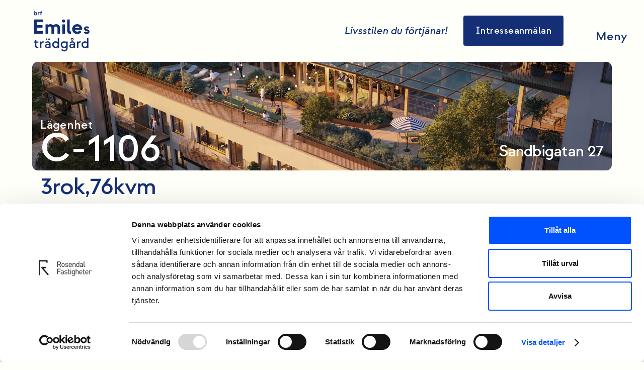

--- FILE ---
content_type: text/html
request_url: https://www.emilestradgard.se/lagenhetslista/c-1106
body_size: 7299
content:
<!DOCTYPE html><!-- Last Published: Fri Jan 09 2026 09:49:09 GMT+0000 (Coordinated Universal Time) -->
<html data-wf-domain="www.emilestradgard.se" data-wf-page="6650a2934ed114b7f24c3dab" data-wf-site="64e5b71c40f644d5b5dcb0ac" data-wf-collection="6650a2934ed114b7f24c3d8e" data-wf-item-slug="c-1106">
  <head>
    <meta charset="utf-8" />
    <title>Brf Emiles Trädgård</title>
    <meta content="width=device-width, initial-scale=1" name="viewport" />
    <link href="https://cdn.prod.website-files.com/64e5b71c40f644d5b5dcb0ac/css/emils-tradgard-staging.webflow.shared.92bf52f03.css" rel="stylesheet" type="text/css" integrity="sha384-kr9S8D9f/V24Zrr6p7vnYJGl/0BGh0SsLw/YrIjYHV3v37tgP3OM5JKa7L3n4FKk" crossorigin="anonymous" />
    <link href="https://fonts.googleapis.com" rel="preconnect" />
    <link href="https://fonts.gstatic.com" rel="preconnect" crossorigin="anonymous" />
    <script src="https://ajax.googleapis.com/ajax/libs/webfont/1.6.26/webfont.js" type="text/javascript"></script>
    <script type="text/javascript">
      WebFont.load({
        google: {
          families: ["Plus Jakarta Sans:regular,500,600"]
        }
      });
    </script>
    <script type="text/javascript">
      ! function(o, c) {
        var n = c.documentElement,
          t = " w-mod-";
        n.className += t + "js", ("ontouchstart" in o || o.DocumentTouch && c instanceof DocumentTouch) && (n.className += t + "touch")
      }(window, document);
    </script>
    <link href="https://cdn.prod.website-files.com/64e5b71c40f644d5b5dcb0ac/6506ffa6acf34e9a15da0c02_favicon_emiles.jpg" rel="shortcut icon" type="image/x-icon" />
    <link href="https://cdn.prod.website-files.com/64e5b71c40f644d5b5dcb0ac/6506fe9049742f6550b8092a_webcli.jpg" rel="apple-touch-icon" />
    <script type="text/javascript">
      ! function(f, b, e, v, n, t, s) {
        if (f.fbq) return;
        n = f.fbq = function() {
          n.callMethod ? n.callMethod.apply(n, arguments) : n.queue.push(arguments)
        };
        if (!f._fbq) f._fbq = n;
        n.push = n;
        n.loaded = !0;
        n.version = '2.0';
        n.agent = 'plwebflow';
        n.queue = [];
        t = b.createElement(e);
        t.async = !0;
        t.src = v;
        s = b.getElementsByTagName(e)[0];
        s.parentNode.insertBefore(t, s)
      }(window, document, 'script', 'https://connect.facebook.net/en_US/fbevents.js');
      fbq('init', '1351333132257783');
      fbq('track', 'PageView');
    </script>
    <style>
      * {
        -webkit-font-smoothing: antialiased;
        -moz-osx-font-smoothing: grayscale;
      }
    </style>


    <!-- Google Tag Manager -->
    <script>
      (function(w, d, s, l, i) {
        w[l] = w[l] || [];
        w[l].push({
          'gtm.start': new Date().getTime(),
          event: 'gtm.js'
        });
        var f = d.getElementsByTagName(s)[0],
          j = d.createElement(s),
          dl = l != 'dataLayer' ? '&l=' + l : '';
        j.async = true;
        j.src =
          'https://www.googletagmanager.com/gtm.js?id=' + i + dl;
        f.parentNode.insertBefore(j, f);
      })(window, document, 'script', 'dataLayer', 'GTM-TVJ4CF4H');
    </script>
    <!-- End Google Tag Manager -->

    <!-- Google tag (gtag.js) -->
    <script async src="https://www.googletagmanager.com/gtag/js?id=AW-11500578769">
    </script>
    <script>
      window.dataLayer = window.dataLayer || [];

      function gtag() {
        dataLayer.push(arguments);
      }
      gtag('js', new Date());

      gtag('config', 'AW-11500578769');
    </script>

    <script id="Cookiebot" src="https://consent.cookiebot.com/uc.js" data-cbid="789afef1-10d0-4b14-83bc-09fbf124f311" data-blockingmode="auto" type="text/javascript"></script>



  </head>
  <body class="body">
    <div class="page-wrapper">
      <div data-animation="default" data-collapse="all" data-duration="300" data-easing="ease" data-easing2="ease" role="banner" class="nav w-nav">
        <div class="announcement">
          <div class="announcement-flex">
            <div class="announcement-text">
              <div class="text-block-30">Informationsträff Tisdagen den 03 juni kl.10-12.  på Riksmäklarens kontor på Skolgatan 33B, Uppsala</div><a href="https://bokavisning.maklare.vitec.net/S307/CMBOLGH5HP2CRNPQJKQEQ5G/CMBOLGH5HP2CRNPQJKQEQ5G-5LEJGBJBG04N2LCN" target="_blank" class="link-11">Anmälan här</a>
            </div><a data-w-id="c0cbe9b6-c012-160b-7f15-2bcb8e8d96a7" href="#" class="announcement-close w-inline-block"><img src="https://cdn.prod.website-files.com/64e5b71c40f644d5b5dcb0ac/66d954629ec08ab724c685f4_material-symbols_close.svg" loading="lazy" alt="close announcement bar" /></a>
          </div>
        </div>
        <div class="padding-navbar">
          <div class="nav-container-4"><a href="/" class="nav-branding w-inline-block"><img loading="lazy" src="https://cdn.prod.website-files.com/64e5b71c40f644d5b5dcb0ac/65041dc248a3ae1ac03cbcd8_emiles_update_logo_blue2.svg" alt="Emiles trädgård logo" class="nav-logo-lp" /></a>
            <nav role="navigation" class="nav-menu w-nav-menu">
              <div class="nav-link-wrapper"><a href="/#Home_Top" data-w-id="0b1e4321-4e12-1428-e6a8-e8e7b77fe44a" class="nav-link-2 w-nav-link">Hem</a><a href="/rosendal" class="nav-link-2 w-nav-link">Området</a><a href="/ekonomi" data-w-id="0b1e4321-4e12-1428-e6a8-e8e7b77fe44c" class="nav-link-2 w-nav-link">Ekonomi</a><a href="/inredningen" data-w-id="0b1e4321-4e12-1428-e6a8-e8e7b77fe454" class="nav-link-2 w-nav-link">Inredning</a><a href="/#bovaljare" data-w-id="0b1e4321-4e12-1428-e6a8-e8e7b77fe44e" class="nav-link-2 w-nav-link">Bostadsväljare</a><a href="/#dokument" data-w-id="0b1e4321-4e12-1428-e6a8-e8e7b77fe450" class="nav-link-2 w-nav-link">Dokument</a><a href="/#kontakt" data-w-id="0b1e4321-4e12-1428-e6a8-e8e7b77fe456" class="nav-link-2 w-nav-link">Kontakta oss</a><a href="/#galleri" data-w-id="0b1e4321-4e12-1428-e6a8-e8e7b77fe452" class="nav-link-2 w-nav-link">Galleri</a><a href="/#kontakt" class="intresseanmalanbutton-mobile w-button">Intresseanmälan</a></div>
            </nav>
            <div class="nav-buttons">
              <h4 class="nav-slogan">Livsstilen du förtjänar!</h4><a href="/#kontakt" class="button--lp small w-button">Intresseanmälan</a>
              <div class="nav-menu-button w-nav-button">
                <p class="nav-meny">Meny</p>
                <p class="nav-close-x">close</p>
              </div>
            </div>
          </div>
        </div>
      </div>
      <main class="main-wrapper">
        <section class="section-lghtvisning">
          <div class="padding-global-lght">
            <div class="apartment-hero">
              <div class="div-block-43">
                <div class="text-block-9">Lägenhet</div>
                <h1 class="bostad-heading">C-1106</h1>
              </div>
              <div class="div-block-47">
                <h2 class="bostad-heading2 small">Sandbigatan 27</h2>
              </div>
            </div>
            <div class="apartment-iformation">
              <div class="div-block-45">
                <div class="div-block-46">
                  <div class="div-block-44">
                    <h2 class="bostad-heading2">3</h2>
                    <h2 class="bostad-heading2">rok,</h2>
                  </div>
                  <div class="div-block-44">
                    <h2 class="bostad-heading2">76</h2>
                    <h2 class="bostad-heading2">kvm</h2>
                  </div>
                </div>
              </div>
            </div>
          </div>
        </section>
        <section>
          <div class="padding-global-cms">
            <div class="container-large-cms">
              <div class="grid-lght">
                <div style="background-image:url(&quot;https://cdn.prod.website-files.com/64e5b71c40f644d5b5dcb0cb/66545979d96d2e8039bacc7f_C-1106.jpg&quot;)" class="image-wrapper-bostad"></div>
                <div class="infobox-bostad">
                  <div class="div-block-54">
                    <div style="background-color:hsla(223.29896907216497, 0.00%, 100.00%, 0.00)" class="div-block-501">
                      <div style="color:#142f75" class="infobox-text-1-copy">Till Salu</div>
                      <div style="background-color:#b0f8c5" class="div-block-502"></div>
                    </div>
                    <div class="div-block-53">
                      <div class="div-block-51">
                        <div class="text-block-10">Lägenhet</div>
                        <div class="text-block-10">C-1106</div>
                      </div>
                      <div class="div-block-51">
                        <div class="text-block-10">Antal Rok</div>
                        <div class="div-block-52">
                          <div class="text-block-10">3</div>
                          <div class="text-block-10">Rok</div>
                        </div>
                      </div>
                      <div class="div-block-51">
                        <div class="text-block-10">Boarea</div>
                        <div class="div-block-52">
                          <div class="text-block-10">76</div>
                          <div class="text-block-10">kvm</div>
                        </div>
                      </div>
                      <div class="div-block-51">
                        <div class="text-block-10">Våning</div>
                        <div class="div-block-52">
                          <div class="text-block-10">1</div>
                        </div>
                      </div>
                      <div class="div-block-51">
                        <div class="text-block-10">Adress</div>
                        <div class="div-block-52">
                          <div class="text-block-10">Sandbigatan 27</div>
                        </div>
                      </div>
                      <div class="div-block-55">
                        <div class="div-block-51">
                          <div class="text-block-10">Skuldfri pris</div>
                          <div class="div-block-52">
                            <div class="text-block-10">5 895 000</div>
                            <div class="text-block-10">kr</div>
                          </div>
                        </div>
                        <div class="div-block-51">
                          <div class="text-block-10">Skuldfri avgift</div>
                          <div class="div-block-52">
                            <div class="text-block-10">2 122</div>
                            <div class="text-block-10">kr</div>
                          </div>
                        </div>
                      </div>
                      <div class="div-block-55">
                        <div class="div-block-51">
                          <div class="text-block-10">Belånat pris</div>
                          <div class="div-block-52">
                            <div class="text-block-10">4 983 000</div>
                            <div class="text-block-10">kr</div>
                          </div>
                        </div>
                        <div class="div-block-51">
                          <div class="text-block-10">Belånat avgift</div>
                          <div class="div-block-52">
                            <div class="text-block-10">6 302</div>
                            <div class="text-block-10">kr</div>
                          </div>
                        </div>
                      </div>
                    </div><a style="background-color:hsla(223.29896907216497, 0.00%, 100.00%, 0.00)" href="#" class="link-block-3 w-inline-block">
                      <div style="color:#142f75" class="text-block-12">Hämta bofaktablad</div><img src="https://cdn.prod.website-files.com/64e5b71c40f644d5b5dcb0ac/665374c1a42e7b8a3f7184fc_material-symbols-light_download-sharp.svg" loading="lazy" alt="icob download" class="image-20" />
                    </a>
                  </div>
                </div>
                <div class="div-block-56">
                  <div class="div-block-545">
                    <div class="bostad-heading-small">Lägenhet</div>
                    <h1 class="bostad-heading-small">Heading</h1>
                  </div>
                  <div class="rich-text-block-3 w-richtext">
                    <p><strong>Ljus lägenhet med stora fönster och optimal förvaring</strong>‍</p>
                    <p>För dig som söker en luftig lägenhet med stora fönsterpartier och där förvaringen är extra viktig. Här har du ett stort sovrum med rymlig klädkammare och ett mindre sovrum som kan användas som arbetsrum, kontor eller bibliotek, båda med utsikt över medelhavsträdgården. Kök och vardagsrum i öppen planlösning med utgång till balkong. Badrum med klädvård och möjlighet att välja till badkar.</p>
                  </div>
                  <div class="rich-text-block-2 w-richtext">
                    <p><strong>Imponerande Takhöjd och Ljus Rymlighet</strong></p>
                    <p>Lägenheterna är utformade med omsorg och precision för att erbjuda en boendemiljö av högsta kvalitet. Vid första anblick möts du av den imponerande rumshöjden på 2,6 meter och hela 3,3 meter på våning 0 och 1, vilket ger en känsla av rymd och ljus. Badrummen har cirka 2,4 meter i takhöjd.</p>
                    <p>‍</p>
                    <p><strong>Högkvalitativa Materialval</strong></p>
                    <p>Tvåstavs, massivt ekgolv tillsammans med genomgående golvvärme bidrar till utmärkt akustik och inomhusklimat i hela lägenheten, förutom i delar av hallen och i badrummet där du istället finner ett slitstarkt stenkompositgolv. Väggarna är målade och skruvbara, vilket ger flexibilitet för inredning och placering av vägghängda hyllor eller TV. Alla innertak är släta och vitmålade som standard, vilket bidrar till en ljus och ren känsla genomgående i hela bostaden. Vissa lägenheter inkluderar bastu som är klädd med en elegant träpanel, utrustad med sittvänliga trälavar och ett Tylö-aggregat, för att skapa en genuin spa-känsla.</p>
                    <p>‍</p>
                    <p><strong>Stilrena och Funktionella Kökslösningar</strong></p>
                    <p>Hemmets hjärta - köket. Här har vi valt stilrena kökssnickerier från Birch &amp; Wood med ljusgrått som standard, med flera färg- och materialalternativ som inredningsval. Bänkskivor och stänkskydd i en matt, grå kompositsten för en lättskött och hållbar arbetsyta. Miele-produkter av högsta kvalitet i alla kök, inklusive integrerad diskmaskin och en elegant inbyggd köksfläkt. Duschar och blandare är i krom från Hafa som standard. Vi har valt vägghängda WC och handfat från Duravit, samt takdusch med handdusch och en glasdörr mellan dusch och WC.</p>
                  </div>
                </div>
                <div id="w-node-_1fc52ba8-83d6-c447-129a-d94ab25af25d-f24c3dab" class="m-klarkontakt-copy">
                  <div class="text-block-11">Kontakt</div>
                  <div class="kontakt-maklare-copy">
                    <div class="image-wrap-lp"><img src="https://cdn.prod.website-files.com/64e5b71c40f644d5b5dcb0ac/650192303402a4b13136cf0f_sisela-riksmaklaren-3.jpg" loading="eager" sizes="(max-width: 991px) 100vw, 811.0000610351562px" srcset="https://cdn.prod.website-files.com/64e5b71c40f644d5b5dcb0ac/650192303402a4b13136cf0f_sisela-riksmaklaren-3-p-500.jpg 500w, https://cdn.prod.website-files.com/64e5b71c40f644d5b5dcb0ac/650192303402a4b13136cf0f_sisela-riksmaklaren-3.jpg 811w" alt="Sisela Rosman Mäklare Riksmäklaren Uppsala" class="image-10" /></div>
                    <div class="contact-wrap-lp smaller">
                      <div class="div-block-19"><a href="#" class="link-5">Sisela Rosman</a><a href="#">sisela.rosman@riksmaklaren.se</a><a href="#">070-548 08 02</a></div>
                      <div class="div-block-20"><img src="https://cdn.prod.website-files.com/64e5b71c40f644d5b5dcb0ac/6501a6c1e8d47864a7963948_riksmaklaren_svg.svg" loading="lazy" alt="Riksmäklaren Logo Uppsala" width="223" class="image-9" /></div>
                    </div>
                  </div>
                  <div class="kontakt-maklare-copy">
                    <div class="image-wrap-lp"><img src="https://cdn.prod.website-files.com/64e5b71c40f644d5b5dcb0ac/65f160621404afe628737522_Anna%20Lindholm%20Eriksson%20Riksm%C3%A4klaren-.jpg" loading="lazy" width="Auto" sizes="(max-width: 991px) 100vw, 811.0000610351562px" alt="Anna Lindholm Eriksson Riksmäklaren Uppsala" srcset="https://cdn.prod.website-files.com/64e5b71c40f644d5b5dcb0ac/65f160621404afe628737522_Anna%20Lindholm%20Eriksson%20Riksm%C3%A4klaren--p-500.jpg 500w, https://cdn.prod.website-files.com/64e5b71c40f644d5b5dcb0ac/65f160621404afe628737522_Anna%20Lindholm%20Eriksson%20Riksm%C3%A4klaren-.jpg 811w" class="image-12" /></div>
                    <div class="contact-wrap-lp smaller">
                      <div class="div-block-19"><a href="#" class="link-5"> Anna Lindholm Eriksson</a><a href="#">anna.lindholm@riksmaklaren.se</a><a href="#">073-063 53 64</a></div>
                      <div class="div-block-20"><img src="https://cdn.prod.website-files.com/64e5b71c40f644d5b5dcb0ac/6501a6c1e8d47864a7963948_riksmaklaren_svg.svg" loading="lazy" alt="Riksmäklaren Logo Uppsala" width="223" class="image-9" /></div>
                    </div>
                  </div>
                  <div class="kontakt-maklare-copy hide">
                    <div class="image-wrap-lp"><img src="https://cdn.prod.website-files.com/64e5b71c40f644d5b5dcb0ac/65018683d9eb2a5b7c22ba75_Anne-weyde-riksmaklaren.jpg" loading="lazy" sizes="(max-width: 991px) 100vw, 811.0000610351562px" srcset="https://cdn.prod.website-files.com/64e5b71c40f644d5b5dcb0ac/65018683d9eb2a5b7c22ba75_Anne-weyde-riksmaklaren-p-500.jpg 500w, https://cdn.prod.website-files.com/64e5b71c40f644d5b5dcb0ac/65018683d9eb2a5b7c22ba75_Anne-weyde-riksmaklaren.jpg 811w" alt="Anne Weyde Riksmäklaren Uppsala" class="image-11" /></div>
                    <div class="contact-wrap-lp smaller">
                      <div class="div-block-19"><a href="#" class="link-5">Anne Weyde</a><a href="#">anne.weyde@riksmaklaren.se</a><a href="#">070-945 66 86</a></div>
                      <div class="div-block-20"><img src="https://cdn.prod.website-files.com/64e5b71c40f644d5b5dcb0ac/6501a6c1e8d47864a7963948_riksmaklaren_svg.svg" loading="lazy" alt="Riksmäklaren Logo Uppsala" class="image-9" /></div>
                    </div>
                  </div>
                </div>
              </div>
            </div>
          </div>
        </section>
        <section class="section-karta">
          <div class="padding-global">
            <div class="container-large-lp">
              <div class="div-block-503">
                <h1>Karta</h1>
              </div>
              <div class="maps">
                <div class="html-embed-2 w-embed w-iframe"><iframe src="https://snazzymaps.com/embed/524778" width="100%" height="100%" style="border:none;"></iframe></div>
              </div>
            </div>
          </div>
        </section>
        <div class="section-gallery-bostad">
          <section class="section-galleri">
            <div class="padding-global">
              <div id="galleri" class="container-large-lp-copy">
                <h2 class="heading-2-lp">Galleri</h2>
                <div class="lightbox-gallery-copy"><a href="#" id="w-node-_5500337f-b95e-851f-f3e2-82a393afd72b-93afd724" class="lightbox-link-k w-inline-block w-lightbox">
                    <script type="application/json" class="w-json">
                      {
                        "items": [{
                          "_id": "664c8c4eb90f297eb6a6d966",
                          "origFileName": "Emiles-Garden-Evening.jpg",
                          "fileName": "Emiles-Garden-Evening.jpg",
                          "fileSize": 571136,
                          "height": 1333,
                          "url": "https://cdn.prod.website-files.com/64e5b71c40f644d5b5dcb0ac/664c8c4eb90f297eb6a6d966_Emiles-Garden-Evening.jpg",
                          "width": 2000,
                          "type": "image"
                        }],
                        "group": "lb1"
                      }
                    </script>
                  </a><a href="#" id="w-node-_5500337f-b95e-851f-f3e2-82a393afd72c-93afd724" class="lightbox-link-l w-inline-block w-lightbox">
                    <script type="application/json" class="w-json">
                      {
                        "items": [{
                          "_id": "664c8c8d700c2b6341ceb65d",
                          "origFileName": "Emiles-Roofterasse.jpg",
                          "fileName": "Emiles-Roofterasse.jpg",
                          "fileSize": 477623,
                          "height": 1135,
                          "url": "https://cdn.prod.website-files.com/64e5b71c40f644d5b5dcb0ac/664c8c8d700c2b6341ceb65d_Emiles-Roofterasse.jpg",
                          "width": 2000,
                          "type": "image"
                        }],
                        "group": "lb1"
                      }
                    </script>
                  </a><a href="#" id="w-node-_5500337f-b95e-851f-f3e2-82a393afd72d-93afd724" class="lightbox-link-b w-inline-block w-lightbox">
                    <script type="application/json" class="w-json">
                      {
                        "items": [{
                          "_id": "65f19b378e3e35c93910f1cc",
                          "origFileName": "ROSENDAL-FASTIGHETER-V04-OPT-1.jpg",
                          "fileName": "ROSENDAL-FASTIGHETER-V04-OPT-1.jpg",
                          "fileSize": 710759,
                          "height": 1280,
                          "url": "https://cdn.prod.website-files.com/64e5b71c40f644d5b5dcb0ac/65f19b378e3e35c93910f1cc_ROSENDAL-FASTIGHETER-V04-OPT-1.jpg",
                          "width": 1920,
                          "type": "image"
                        }],
                        "group": "lb1"
                      }
                    </script>
                  </a><a href="#" id="w-node-_5500337f-b95e-851f-f3e2-82a393afd72e-93afd724" class="lightbox-link-i w-inline-block w-lightbox">
                    <script type="application/json" class="w-json">
                      {
                        "items": [{
                          "_id": "65f173dc7f4296cc85f32f41",
                          "origFileName": "Emiles-Restaurant.jpg",
                          "fileName": "Emiles-Restaurant.jpg",
                          "fileSize": 490408,
                          "height": 1280,
                          "url": "https://cdn.prod.website-files.com/64e5b71c40f644d5b5dcb0ac/65f173dc7f4296cc85f32f41_Emiles-Restaurant.jpg",
                          "width": 1920,
                          "type": "image"
                        }],
                        "group": "lb1"
                      }
                    </script>
                  </a><a href="#" id="w-node-_5500337f-b95e-851f-f3e2-82a393afd72f-93afd724" class="lightbox-link-m w-inline-block w-lightbox">
                    <script type="application/json" class="w-json">
                      {
                        "items": [{
                          "_id": "664c8e1b29495bc53e42870f",
                          "origFileName": "Emiles-Interior-Badrum-A.jpg",
                          "fileName": "Emiles-Interior-Badrum-A.jpg",
                          "fileSize": 377559,
                          "height": 1618,
                          "url": "https://cdn.prod.website-files.com/64e5b71c40f644d5b5dcb0ac/664c8e1b29495bc53e42870f_Emiles-Interior-Badrum-A.jpg",
                          "width": 2000,
                          "type": "image"
                        }],
                        "group": "lb1"
                      }
                    </script>
                  </a><a href="#" id="w-node-_5500337f-b95e-851f-f3e2-82a393afd730-93afd724" class="lightbox-link-g w-inline-block w-lightbox">
                    <script type="application/json" class="w-json">
                      {
                        "items": [{
                          "_id": "662a49cc7689470ee5a48019",
                          "origFileName": "Emiles-Front-Rosendal-Uppsala.jpg",
                          "fileName": "Emiles-Front-Rosendal-Uppsala.jpg",
                          "fileSize": 473470,
                          "height": 2400,
                          "url": "https://cdn.prod.website-files.com/64e5b71c40f644d5b5dcb0ac/662a49cc7689470ee5a48019_Emiles-Front-Rosendal-Uppsala.jpg",
                          "width": 2400,
                          "type": "image"
                        }],
                        "group": "lb1"
                      }
                    </script>
                  </a><a href="#" id="w-node-_5500337f-b95e-851f-f3e2-82a393afd731-93afd724" class="lightbox-link-h w-inline-block w-lightbox">
                    <script type="application/json" class="w-json">
                      {
                        "items": [{
                          "_id": "65f1730fccae75650365627b",
                          "origFileName": "Emiles-Interior-A.jpg",
                          "fileName": "Emiles-Interior-A.jpg",
                          "fileSize": 455493,
                          "height": 1280,
                          "url": "https://cdn.prod.website-files.com/64e5b71c40f644d5b5dcb0ac/65f1730fccae75650365627b_Emiles-Interior-A.jpg",
                          "width": 1920,
                          "type": "image"
                        }],
                        "group": "lb1"
                      }
                    </script>
                  </a><a href="#" id="w-node-_5500337f-b95e-851f-f3e2-82a393afd732-93afd724" class="lightbox-link-j w-inline-block w-lightbox">
                    <script type="application/json" class="w-json">
                      {
                        "items": [{
                          "_id": "65a524185800ba56b4c44f0a",
                          "origFileName": "Emiles-Tradgard-Uppsala-Rosendal-Balkong.jpg",
                          "fileName": "Emiles-Tradgard-Uppsala-Rosendal-Balkong.jpg",
                          "fileSize": 355070,
                          "height": 1600,
                          "url": "https://cdn.prod.website-files.com/64e5b71c40f644d5b5dcb0ac/65a524185800ba56b4c44f0a_Emiles-Tradgard-Uppsala-Rosendal-Balkong.jpg",
                          "width": 2400,
                          "type": "image"
                        }],
                        "group": "lb1"
                      }
                    </script>
                  </a><a href="#" id="w-node-_5500337f-b95e-851f-f3e2-82a393afd733-93afd724" class="lightbox-link-p w-inline-block w-lightbox">
                    <script type="application/json" class="w-json">
                      {
                        "items": [{
                          "_id": "664f593fe12c8cd9d3f0dde7",
                          "origFileName": "Emiles-Interior-Väkstfönster.jpg",
                          "fileName": "Emiles-Interior-Väkstfönster.jpg",
                          "fileSize": 340380,
                          "height": 1333,
                          "url": "https://cdn.prod.website-files.com/64e5b71c40f644d5b5dcb0ac/664f593fe12c8cd9d3f0dde7_Emiles-Interior-V%C3%A4kstf%C3%B6nster.jpg",
                          "width": 2000,
                          "type": "image"
                        }],
                        "group": "lb1"
                      }
                    </script>
                  </a><a href="#" id="w-node-_5500337f-b95e-851f-f3e2-82a393afd734-93afd724" class="lightbox-link-n w-inline-block w-lightbox">
                    <script type="application/json" class="w-json">
                      {
                        "items": [{
                          "_id": "664c8e5cda9492f59c4c1853",
                          "origFileName": "Emiles-Terasser.jpg",
                          "fileName": "Emiles-Terasser.jpg",
                          "fileSize": 426442,
                          "height": 1300,
                          "url": "https://cdn.prod.website-files.com/64e5b71c40f644d5b5dcb0ac/664c8e5cda9492f59c4c1853_Emiles-Terasser.jpg",
                          "width": 2000,
                          "type": "image"
                        }],
                        "group": "lb1"
                      }
                    </script>
                  </a></div>
              </div>
            </div>
          </section>
        </div>
        <section class="footer-lp">
          <div class="padding-global">
            <div class="container-large-lp">
              <div class="padding-section-large-copy">
                <div class="footer2">
                  <div class="div-block-24"><img src="https://cdn.prod.website-files.com/64e5b71c40f644d5b5dcb0ac/650419d28d3a51635ba2bc8a_emiles_update_logo_blue.svg" loading="lazy" alt="Emiles tradgard logo footer" class="image-footter-logo" />
                    <div class="div-block-25">
                      <p class="paragraph-3">Ett projekt av</p>
                      <h3 class="heading-2"><a href="https://www.rosendalfastigheter.se/" class="link-7">Rosendal Fastigheter</a></h3>
                    </div>
                  </div>
                  <div>
                    <div class="footer-bottom-copy">
                      <div class="footer-bottom-text-copy">© 2025 Rosendal Fastigheter</div>
                      <div class="div-block-23">
                        <div class="footer-bottom-text-copy"><a href="https://www.rosendalfastigheter.se/integritetspolicy" class="link-6">Integritetspolicy</a></div>
                        <div class="footer-bottom-text"><a href="/cookie-dekleration" class="link-6">cookies ( kakor ) Deklaration</a></div>
                      </div>
                    </div>
                  </div>
                </div>
              </div>
            </div>
          </div>
        </section>
      </main>
    </div>
    <script src="https://d3e54v103j8qbb.cloudfront.net/js/jquery-3.5.1.min.dc5e7f18c8.js?site=64e5b71c40f644d5b5dcb0ac" type="text/javascript" integrity="sha256-9/aliU8dGd2tb6OSsuzixeV4y/faTqgFtohetphbbj0=" crossorigin="anonymous"></script>
    <script src="https://cdn.prod.website-files.com/64e5b71c40f644d5b5dcb0ac/js/webflow.schunk.36b8fb49256177c8.js" type="text/javascript" integrity="sha384-4abIlA5/v7XaW1HMXKBgnUuhnjBYJ/Z9C1OSg4OhmVw9O3QeHJ/qJqFBERCDPv7G" crossorigin="anonymous"></script>
    <script src="https://cdn.prod.website-files.com/64e5b71c40f644d5b5dcb0ac/js/webflow.schunk.33799f25f2cc02d1.js" type="text/javascript" integrity="sha384-zc8Bcr9fWknU2gdaSjO6TN60xRVE2k11iXADbabT2/VxvrOoYL1yjm7QywS+hQF4" crossorigin="anonymous"></script>
    <script src="https://cdn.prod.website-files.com/64e5b71c40f644d5b5dcb0ac/js/webflow.5cf01160.b7cf16b35638ba40.js" type="text/javascript" integrity="sha384-qTggJni11EpGpQGf+YIUqfgNGXagSgVbfYiGf0q5hyxiE3pu3qhhxXX2mVJ5JrZo" crossorigin="anonymous"></script>
    <script>
      $('.w-nav-menu').on('click', 'a', function() {
        $('.w-nav-button').triggerHandler('tap');
      });
    </script>
  </body>
</html>

--- FILE ---
content_type: text/css
request_url: https://cdn.prod.website-files.com/64e5b71c40f644d5b5dcb0ac/css/emils-tradgard-staging.webflow.shared.92bf52f03.css
body_size: 25784
content:
html {
  -webkit-text-size-adjust: 100%;
  -ms-text-size-adjust: 100%;
  font-family: sans-serif;
}

body {
  margin: 0;
}

article, aside, details, figcaption, figure, footer, header, hgroup, main, menu, nav, section, summary {
  display: block;
}

audio, canvas, progress, video {
  vertical-align: baseline;
  display: inline-block;
}

audio:not([controls]) {
  height: 0;
  display: none;
}

[hidden], template {
  display: none;
}

a {
  background-color: #0000;
}

a:active, a:hover {
  outline: 0;
}

abbr[title] {
  border-bottom: 1px dotted;
}

b, strong {
  font-weight: bold;
}

dfn {
  font-style: italic;
}

h1 {
  margin: .67em 0;
  font-size: 2em;
}

mark {
  color: #000;
  background: #ff0;
}

small {
  font-size: 80%;
}

sub, sup {
  vertical-align: baseline;
  font-size: 75%;
  line-height: 0;
  position: relative;
}

sup {
  top: -.5em;
}

sub {
  bottom: -.25em;
}

img {
  border: 0;
}

svg:not(:root) {
  overflow: hidden;
}

hr {
  box-sizing: content-box;
  height: 0;
}

pre {
  overflow: auto;
}

code, kbd, pre, samp {
  font-family: monospace;
  font-size: 1em;
}

button, input, optgroup, select, textarea {
  color: inherit;
  font: inherit;
  margin: 0;
}

button {
  overflow: visible;
}

button, select {
  text-transform: none;
}

button, html input[type="button"], input[type="reset"] {
  -webkit-appearance: button;
  cursor: pointer;
}

button[disabled], html input[disabled] {
  cursor: default;
}

button::-moz-focus-inner, input::-moz-focus-inner {
  border: 0;
  padding: 0;
}

input {
  line-height: normal;
}

input[type="checkbox"], input[type="radio"] {
  box-sizing: border-box;
  padding: 0;
}

input[type="number"]::-webkit-inner-spin-button, input[type="number"]::-webkit-outer-spin-button {
  height: auto;
}

input[type="search"] {
  -webkit-appearance: none;
}

input[type="search"]::-webkit-search-cancel-button, input[type="search"]::-webkit-search-decoration {
  -webkit-appearance: none;
}

legend {
  border: 0;
  padding: 0;
}

textarea {
  overflow: auto;
}

optgroup {
  font-weight: bold;
}

table {
  border-collapse: collapse;
  border-spacing: 0;
}

td, th {
  padding: 0;
}

@font-face {
  font-family: webflow-icons;
  src: url("[data-uri]") format("truetype");
  font-weight: normal;
  font-style: normal;
}

[class^="w-icon-"], [class*=" w-icon-"] {
  speak: none;
  font-variant: normal;
  text-transform: none;
  -webkit-font-smoothing: antialiased;
  -moz-osx-font-smoothing: grayscale;
  font-style: normal;
  font-weight: normal;
  line-height: 1;
  font-family: webflow-icons !important;
}

.w-icon-slider-right:before {
  content: "";
}

.w-icon-slider-left:before {
  content: "";
}

.w-icon-nav-menu:before {
  content: "";
}

.w-icon-arrow-down:before, .w-icon-dropdown-toggle:before {
  content: "";
}

.w-icon-file-upload-remove:before {
  content: "";
}

.w-icon-file-upload-icon:before {
  content: "";
}

* {
  box-sizing: border-box;
}

html {
  height: 100%;
}

body {
  color: #333;
  background-color: #fff;
  min-height: 100%;
  margin: 0;
  font-family: Arial, sans-serif;
  font-size: 14px;
  line-height: 20px;
}

img {
  vertical-align: middle;
  max-width: 100%;
  display: inline-block;
}

html.w-mod-touch * {
  background-attachment: scroll !important;
}

.w-block {
  display: block;
}

.w-inline-block {
  max-width: 100%;
  display: inline-block;
}

.w-clearfix:before, .w-clearfix:after {
  content: " ";
  grid-area: 1 / 1 / 2 / 2;
  display: table;
}

.w-clearfix:after {
  clear: both;
}

.w-hidden {
  display: none;
}

.w-button {
  color: #fff;
  line-height: inherit;
  cursor: pointer;
  background-color: #3898ec;
  border: 0;
  border-radius: 0;
  padding: 9px 15px;
  text-decoration: none;
  display: inline-block;
}

input.w-button {
  -webkit-appearance: button;
}

html[data-w-dynpage] [data-w-cloak] {
  color: #0000 !important;
}

.w-code-block {
  margin: unset;
}

pre.w-code-block code {
  all: inherit;
}

.w-optimization {
  display: contents;
}

.w-webflow-badge, .w-webflow-badge > img {
  box-sizing: unset;
  width: unset;
  height: unset;
  max-height: unset;
  max-width: unset;
  min-height: unset;
  min-width: unset;
  margin: unset;
  padding: unset;
  float: unset;
  clear: unset;
  border: unset;
  border-radius: unset;
  background: unset;
  background-image: unset;
  background-position: unset;
  background-size: unset;
  background-repeat: unset;
  background-origin: unset;
  background-clip: unset;
  background-attachment: unset;
  background-color: unset;
  box-shadow: unset;
  transform: unset;
  direction: unset;
  font-family: unset;
  font-weight: unset;
  color: unset;
  font-size: unset;
  line-height: unset;
  font-style: unset;
  font-variant: unset;
  text-align: unset;
  letter-spacing: unset;
  -webkit-text-decoration: unset;
  text-decoration: unset;
  text-indent: unset;
  text-transform: unset;
  list-style-type: unset;
  text-shadow: unset;
  vertical-align: unset;
  cursor: unset;
  white-space: unset;
  word-break: unset;
  word-spacing: unset;
  word-wrap: unset;
  transition: unset;
}

.w-webflow-badge {
  white-space: nowrap;
  cursor: pointer;
  box-shadow: 0 0 0 1px #0000001a, 0 1px 3px #0000001a;
  visibility: visible !important;
  opacity: 1 !important;
  z-index: 2147483647 !important;
  color: #aaadb0 !important;
  overflow: unset !important;
  background-color: #fff !important;
  border-radius: 3px !important;
  width: auto !important;
  height: auto !important;
  margin: 0 !important;
  padding: 6px !important;
  font-size: 12px !important;
  line-height: 14px !important;
  text-decoration: none !important;
  display: inline-block !important;
  position: fixed !important;
  inset: auto 12px 12px auto !important;
  transform: none !important;
}

.w-webflow-badge > img {
  position: unset;
  visibility: unset !important;
  opacity: 1 !important;
  vertical-align: middle !important;
  display: inline-block !important;
}

h1, h2, h3, h4, h5, h6 {
  margin-bottom: 10px;
  font-weight: bold;
}

h1 {
  margin-top: 20px;
  font-size: 38px;
  line-height: 44px;
}

h2 {
  margin-top: 20px;
  font-size: 32px;
  line-height: 36px;
}

h3 {
  margin-top: 20px;
  font-size: 24px;
  line-height: 30px;
}

h4 {
  margin-top: 10px;
  font-size: 18px;
  line-height: 24px;
}

h5 {
  margin-top: 10px;
  font-size: 14px;
  line-height: 20px;
}

h6 {
  margin-top: 10px;
  font-size: 12px;
  line-height: 18px;
}

p {
  margin-top: 0;
  margin-bottom: 10px;
}

blockquote {
  border-left: 5px solid #e2e2e2;
  margin: 0 0 10px;
  padding: 10px 20px;
  font-size: 18px;
  line-height: 22px;
}

figure {
  margin: 0 0 10px;
}

figcaption {
  text-align: center;
  margin-top: 5px;
}

ul, ol {
  margin-top: 0;
  margin-bottom: 10px;
  padding-left: 40px;
}

.w-list-unstyled {
  padding-left: 0;
  list-style: none;
}

.w-embed:before, .w-embed:after {
  content: " ";
  grid-area: 1 / 1 / 2 / 2;
  display: table;
}

.w-embed:after {
  clear: both;
}

.w-video {
  width: 100%;
  padding: 0;
  position: relative;
}

.w-video iframe, .w-video object, .w-video embed {
  border: none;
  width: 100%;
  height: 100%;
  position: absolute;
  top: 0;
  left: 0;
}

fieldset {
  border: 0;
  margin: 0;
  padding: 0;
}

button, [type="button"], [type="reset"] {
  cursor: pointer;
  -webkit-appearance: button;
  border: 0;
}

.w-form {
  margin: 0 0 15px;
}

.w-form-done {
  text-align: center;
  background-color: #ddd;
  padding: 20px;
  display: none;
}

.w-form-fail {
  background-color: #ffdede;
  margin-top: 10px;
  padding: 10px;
  display: none;
}

label {
  margin-bottom: 5px;
  font-weight: bold;
  display: block;
}

.w-input, .w-select {
  color: #333;
  vertical-align: middle;
  background-color: #fff;
  border: 1px solid #ccc;
  width: 100%;
  height: 38px;
  margin-bottom: 10px;
  padding: 8px 12px;
  font-size: 14px;
  line-height: 1.42857;
  display: block;
}

.w-input::placeholder, .w-select::placeholder {
  color: #999;
}

.w-input:focus, .w-select:focus {
  border-color: #3898ec;
  outline: 0;
}

.w-input[disabled], .w-select[disabled], .w-input[readonly], .w-select[readonly], fieldset[disabled] .w-input, fieldset[disabled] .w-select {
  cursor: not-allowed;
}

.w-input[disabled]:not(.w-input-disabled), .w-select[disabled]:not(.w-input-disabled), .w-input[readonly], .w-select[readonly], fieldset[disabled]:not(.w-input-disabled) .w-input, fieldset[disabled]:not(.w-input-disabled) .w-select {
  background-color: #eee;
}

textarea.w-input, textarea.w-select {
  height: auto;
}

.w-select {
  background-color: #f3f3f3;
}

.w-select[multiple] {
  height: auto;
}

.w-form-label {
  cursor: pointer;
  margin-bottom: 0;
  font-weight: normal;
  display: inline-block;
}

.w-radio {
  margin-bottom: 5px;
  padding-left: 20px;
  display: block;
}

.w-radio:before, .w-radio:after {
  content: " ";
  grid-area: 1 / 1 / 2 / 2;
  display: table;
}

.w-radio:after {
  clear: both;
}

.w-radio-input {
  float: left;
  margin: 3px 0 0 -20px;
  line-height: normal;
}

.w-file-upload {
  margin-bottom: 10px;
  display: block;
}

.w-file-upload-input {
  opacity: 0;
  z-index: -100;
  width: .1px;
  height: .1px;
  position: absolute;
  overflow: hidden;
}

.w-file-upload-default, .w-file-upload-uploading, .w-file-upload-success {
  color: #333;
  display: inline-block;
}

.w-file-upload-error {
  margin-top: 10px;
  display: block;
}

.w-file-upload-default.w-hidden, .w-file-upload-uploading.w-hidden, .w-file-upload-error.w-hidden, .w-file-upload-success.w-hidden {
  display: none;
}

.w-file-upload-uploading-btn {
  cursor: pointer;
  background-color: #fafafa;
  border: 1px solid #ccc;
  margin: 0;
  padding: 8px 12px;
  font-size: 14px;
  font-weight: normal;
  display: flex;
}

.w-file-upload-file {
  background-color: #fafafa;
  border: 1px solid #ccc;
  flex-grow: 1;
  justify-content: space-between;
  margin: 0;
  padding: 8px 9px 8px 11px;
  display: flex;
}

.w-file-upload-file-name {
  font-size: 14px;
  font-weight: normal;
  display: block;
}

.w-file-remove-link {
  cursor: pointer;
  width: auto;
  height: auto;
  margin-top: 3px;
  margin-left: 10px;
  padding: 3px;
  display: block;
}

.w-icon-file-upload-remove {
  margin: auto;
  font-size: 10px;
}

.w-file-upload-error-msg {
  color: #ea384c;
  padding: 2px 0;
  display: inline-block;
}

.w-file-upload-info {
  padding: 0 12px;
  line-height: 38px;
  display: inline-block;
}

.w-file-upload-label {
  cursor: pointer;
  background-color: #fafafa;
  border: 1px solid #ccc;
  margin: 0;
  padding: 8px 12px;
  font-size: 14px;
  font-weight: normal;
  display: inline-block;
}

.w-icon-file-upload-icon, .w-icon-file-upload-uploading {
  width: 20px;
  margin-right: 8px;
  display: inline-block;
}

.w-icon-file-upload-uploading {
  height: 20px;
}

.w-container {
  max-width: 940px;
  margin-left: auto;
  margin-right: auto;
}

.w-container:before, .w-container:after {
  content: " ";
  grid-area: 1 / 1 / 2 / 2;
  display: table;
}

.w-container:after {
  clear: both;
}

.w-container .w-row {
  margin-left: -10px;
  margin-right: -10px;
}

.w-row:before, .w-row:after {
  content: " ";
  grid-area: 1 / 1 / 2 / 2;
  display: table;
}

.w-row:after {
  clear: both;
}

.w-row .w-row {
  margin-left: 0;
  margin-right: 0;
}

.w-col {
  float: left;
  width: 100%;
  min-height: 1px;
  padding-left: 10px;
  padding-right: 10px;
  position: relative;
}

.w-col .w-col {
  padding-left: 0;
  padding-right: 0;
}

.w-col-1 {
  width: 8.33333%;
}

.w-col-2 {
  width: 16.6667%;
}

.w-col-3 {
  width: 25%;
}

.w-col-4 {
  width: 33.3333%;
}

.w-col-5 {
  width: 41.6667%;
}

.w-col-6 {
  width: 50%;
}

.w-col-7 {
  width: 58.3333%;
}

.w-col-8 {
  width: 66.6667%;
}

.w-col-9 {
  width: 75%;
}

.w-col-10 {
  width: 83.3333%;
}

.w-col-11 {
  width: 91.6667%;
}

.w-col-12 {
  width: 100%;
}

.w-hidden-main {
  display: none !important;
}

@media screen and (max-width: 991px) {
  .w-container {
    max-width: 728px;
  }

  .w-hidden-main {
    display: inherit !important;
  }

  .w-hidden-medium {
    display: none !important;
  }

  .w-col-medium-1 {
    width: 8.33333%;
  }

  .w-col-medium-2 {
    width: 16.6667%;
  }

  .w-col-medium-3 {
    width: 25%;
  }

  .w-col-medium-4 {
    width: 33.3333%;
  }

  .w-col-medium-5 {
    width: 41.6667%;
  }

  .w-col-medium-6 {
    width: 50%;
  }

  .w-col-medium-7 {
    width: 58.3333%;
  }

  .w-col-medium-8 {
    width: 66.6667%;
  }

  .w-col-medium-9 {
    width: 75%;
  }

  .w-col-medium-10 {
    width: 83.3333%;
  }

  .w-col-medium-11 {
    width: 91.6667%;
  }

  .w-col-medium-12 {
    width: 100%;
  }

  .w-col-stack {
    width: 100%;
    left: auto;
    right: auto;
  }
}

@media screen and (max-width: 767px) {
  .w-hidden-main, .w-hidden-medium {
    display: inherit !important;
  }

  .w-hidden-small {
    display: none !important;
  }

  .w-row, .w-container .w-row {
    margin-left: 0;
    margin-right: 0;
  }

  .w-col {
    width: 100%;
    left: auto;
    right: auto;
  }

  .w-col-small-1 {
    width: 8.33333%;
  }

  .w-col-small-2 {
    width: 16.6667%;
  }

  .w-col-small-3 {
    width: 25%;
  }

  .w-col-small-4 {
    width: 33.3333%;
  }

  .w-col-small-5 {
    width: 41.6667%;
  }

  .w-col-small-6 {
    width: 50%;
  }

  .w-col-small-7 {
    width: 58.3333%;
  }

  .w-col-small-8 {
    width: 66.6667%;
  }

  .w-col-small-9 {
    width: 75%;
  }

  .w-col-small-10 {
    width: 83.3333%;
  }

  .w-col-small-11 {
    width: 91.6667%;
  }

  .w-col-small-12 {
    width: 100%;
  }
}

@media screen and (max-width: 479px) {
  .w-container {
    max-width: none;
  }

  .w-hidden-main, .w-hidden-medium, .w-hidden-small {
    display: inherit !important;
  }

  .w-hidden-tiny {
    display: none !important;
  }

  .w-col {
    width: 100%;
  }

  .w-col-tiny-1 {
    width: 8.33333%;
  }

  .w-col-tiny-2 {
    width: 16.6667%;
  }

  .w-col-tiny-3 {
    width: 25%;
  }

  .w-col-tiny-4 {
    width: 33.3333%;
  }

  .w-col-tiny-5 {
    width: 41.6667%;
  }

  .w-col-tiny-6 {
    width: 50%;
  }

  .w-col-tiny-7 {
    width: 58.3333%;
  }

  .w-col-tiny-8 {
    width: 66.6667%;
  }

  .w-col-tiny-9 {
    width: 75%;
  }

  .w-col-tiny-10 {
    width: 83.3333%;
  }

  .w-col-tiny-11 {
    width: 91.6667%;
  }

  .w-col-tiny-12 {
    width: 100%;
  }
}

.w-widget {
  position: relative;
}

.w-widget-map {
  width: 100%;
  height: 400px;
}

.w-widget-map label {
  width: auto;
  display: inline;
}

.w-widget-map img {
  max-width: inherit;
}

.w-widget-map .gm-style-iw {
  text-align: center;
}

.w-widget-map .gm-style-iw > button {
  display: none !important;
}

.w-widget-twitter {
  overflow: hidden;
}

.w-widget-twitter-count-shim {
  vertical-align: top;
  text-align: center;
  background: #fff;
  border: 1px solid #758696;
  border-radius: 3px;
  width: 28px;
  height: 20px;
  display: inline-block;
  position: relative;
}

.w-widget-twitter-count-shim * {
  pointer-events: none;
  -webkit-user-select: none;
  user-select: none;
}

.w-widget-twitter-count-shim .w-widget-twitter-count-inner {
  text-align: center;
  color: #999;
  font-family: serif;
  font-size: 15px;
  line-height: 12px;
  position: relative;
}

.w-widget-twitter-count-shim .w-widget-twitter-count-clear {
  display: block;
  position: relative;
}

.w-widget-twitter-count-shim.w--large {
  width: 36px;
  height: 28px;
}

.w-widget-twitter-count-shim.w--large .w-widget-twitter-count-inner {
  font-size: 18px;
  line-height: 18px;
}

.w-widget-twitter-count-shim:not(.w--vertical) {
  margin-left: 5px;
  margin-right: 8px;
}

.w-widget-twitter-count-shim:not(.w--vertical).w--large {
  margin-left: 6px;
}

.w-widget-twitter-count-shim:not(.w--vertical):before, .w-widget-twitter-count-shim:not(.w--vertical):after {
  content: " ";
  pointer-events: none;
  border: solid #0000;
  width: 0;
  height: 0;
  position: absolute;
  top: 50%;
  left: 0;
}

.w-widget-twitter-count-shim:not(.w--vertical):before {
  border-width: 4px;
  border-color: #75869600 #5d6c7b #75869600 #75869600;
  margin-top: -4px;
  margin-left: -9px;
}

.w-widget-twitter-count-shim:not(.w--vertical).w--large:before {
  border-width: 5px;
  margin-top: -5px;
  margin-left: -10px;
}

.w-widget-twitter-count-shim:not(.w--vertical):after {
  border-width: 4px;
  border-color: #fff0 #fff #fff0 #fff0;
  margin-top: -4px;
  margin-left: -8px;
}

.w-widget-twitter-count-shim:not(.w--vertical).w--large:after {
  border-width: 5px;
  margin-top: -5px;
  margin-left: -9px;
}

.w-widget-twitter-count-shim.w--vertical {
  width: 61px;
  height: 33px;
  margin-bottom: 8px;
}

.w-widget-twitter-count-shim.w--vertical:before, .w-widget-twitter-count-shim.w--vertical:after {
  content: " ";
  pointer-events: none;
  border: solid #0000;
  width: 0;
  height: 0;
  position: absolute;
  top: 100%;
  left: 50%;
}

.w-widget-twitter-count-shim.w--vertical:before {
  border-width: 5px;
  border-color: #5d6c7b #75869600 #75869600;
  margin-left: -5px;
}

.w-widget-twitter-count-shim.w--vertical:after {
  border-width: 4px;
  border-color: #fff #fff0 #fff0;
  margin-left: -4px;
}

.w-widget-twitter-count-shim.w--vertical .w-widget-twitter-count-inner {
  font-size: 18px;
  line-height: 22px;
}

.w-widget-twitter-count-shim.w--vertical.w--large {
  width: 76px;
}

.w-background-video {
  color: #fff;
  height: 500px;
  position: relative;
  overflow: hidden;
}

.w-background-video > video {
  object-fit: cover;
  z-index: -100;
  background-position: 50%;
  background-size: cover;
  width: 100%;
  height: 100%;
  margin: auto;
  position: absolute;
  inset: -100%;
}

.w-background-video > video::-webkit-media-controls-start-playback-button {
  -webkit-appearance: none;
  display: none !important;
}

.w-background-video--control {
  background-color: #0000;
  padding: 0;
  position: absolute;
  bottom: 1em;
  right: 1em;
}

.w-background-video--control > [hidden] {
  display: none !important;
}

.w-slider {
  text-align: center;
  clear: both;
  -webkit-tap-highlight-color: #0000;
  tap-highlight-color: #0000;
  background: #ddd;
  height: 300px;
  position: relative;
}

.w-slider-mask {
  z-index: 1;
  white-space: nowrap;
  height: 100%;
  display: block;
  position: relative;
  left: 0;
  right: 0;
  overflow: hidden;
}

.w-slide {
  vertical-align: top;
  white-space: normal;
  text-align: left;
  width: 100%;
  height: 100%;
  display: inline-block;
  position: relative;
}

.w-slider-nav {
  z-index: 2;
  text-align: center;
  -webkit-tap-highlight-color: #0000;
  tap-highlight-color: #0000;
  height: 40px;
  margin: auto;
  padding-top: 10px;
  position: absolute;
  inset: auto 0 0;
}

.w-slider-nav.w-round > div {
  border-radius: 100%;
}

.w-slider-nav.w-num > div {
  font-size: inherit;
  line-height: inherit;
  width: auto;
  height: auto;
  padding: .2em .5em;
}

.w-slider-nav.w-shadow > div {
  box-shadow: 0 0 3px #3336;
}

.w-slider-nav-invert {
  color: #fff;
}

.w-slider-nav-invert > div {
  background-color: #2226;
}

.w-slider-nav-invert > div.w-active {
  background-color: #222;
}

.w-slider-dot {
  cursor: pointer;
  background-color: #fff6;
  width: 1em;
  height: 1em;
  margin: 0 3px .5em;
  transition: background-color .1s, color .1s;
  display: inline-block;
  position: relative;
}

.w-slider-dot.w-active {
  background-color: #fff;
}

.w-slider-dot:focus {
  outline: none;
  box-shadow: 0 0 0 2px #fff;
}

.w-slider-dot:focus.w-active {
  box-shadow: none;
}

.w-slider-arrow-left, .w-slider-arrow-right {
  cursor: pointer;
  color: #fff;
  -webkit-tap-highlight-color: #0000;
  tap-highlight-color: #0000;
  -webkit-user-select: none;
  user-select: none;
  width: 80px;
  margin: auto;
  font-size: 40px;
  position: absolute;
  inset: 0;
  overflow: hidden;
}

.w-slider-arrow-left [class^="w-icon-"], .w-slider-arrow-right [class^="w-icon-"], .w-slider-arrow-left [class*=" w-icon-"], .w-slider-arrow-right [class*=" w-icon-"] {
  position: absolute;
}

.w-slider-arrow-left:focus, .w-slider-arrow-right:focus {
  outline: 0;
}

.w-slider-arrow-left {
  z-index: 3;
  right: auto;
}

.w-slider-arrow-right {
  z-index: 4;
  left: auto;
}

.w-icon-slider-left, .w-icon-slider-right {
  width: 1em;
  height: 1em;
  margin: auto;
  inset: 0;
}

.w-slider-aria-label {
  clip: rect(0 0 0 0);
  border: 0;
  width: 1px;
  height: 1px;
  margin: -1px;
  padding: 0;
  position: absolute;
  overflow: hidden;
}

.w-slider-force-show {
  display: block !important;
}

.w-dropdown {
  text-align: left;
  z-index: 900;
  margin-left: auto;
  margin-right: auto;
  display: inline-block;
  position: relative;
}

.w-dropdown-btn, .w-dropdown-toggle, .w-dropdown-link {
  vertical-align: top;
  color: #222;
  text-align: left;
  white-space: nowrap;
  margin-left: auto;
  margin-right: auto;
  padding: 20px;
  text-decoration: none;
  position: relative;
}

.w-dropdown-toggle {
  -webkit-user-select: none;
  user-select: none;
  cursor: pointer;
  padding-right: 40px;
  display: inline-block;
}

.w-dropdown-toggle:focus {
  outline: 0;
}

.w-icon-dropdown-toggle {
  width: 1em;
  height: 1em;
  margin: auto 20px auto auto;
  position: absolute;
  top: 0;
  bottom: 0;
  right: 0;
}

.w-dropdown-list {
  background: #ddd;
  min-width: 100%;
  display: none;
  position: absolute;
}

.w-dropdown-list.w--open {
  display: block;
}

.w-dropdown-link {
  color: #222;
  padding: 10px 20px;
  display: block;
}

.w-dropdown-link.w--current {
  color: #0082f3;
}

.w-dropdown-link:focus {
  outline: 0;
}

@media screen and (max-width: 767px) {
  .w-nav-brand {
    padding-left: 10px;
  }
}

.w-lightbox-backdrop {
  cursor: auto;
  letter-spacing: normal;
  text-indent: 0;
  text-shadow: none;
  text-transform: none;
  visibility: visible;
  white-space: normal;
  word-break: normal;
  word-spacing: normal;
  word-wrap: normal;
  color: #fff;
  text-align: center;
  z-index: 2000;
  opacity: 0;
  -webkit-user-select: none;
  -moz-user-select: none;
  -webkit-tap-highlight-color: transparent;
  background: #000000e6;
  outline: 0;
  font-family: Helvetica Neue, Helvetica, Ubuntu, Segoe UI, Verdana, sans-serif;
  font-size: 17px;
  font-style: normal;
  font-weight: 300;
  line-height: 1.2;
  list-style: disc;
  position: fixed;
  inset: 0;
  -webkit-transform: translate(0);
}

.w-lightbox-backdrop, .w-lightbox-container {
  -webkit-overflow-scrolling: touch;
  height: 100%;
  overflow: auto;
}

.w-lightbox-content {
  height: 100vh;
  position: relative;
  overflow: hidden;
}

.w-lightbox-view {
  opacity: 0;
  width: 100vw;
  height: 100vh;
  position: absolute;
}

.w-lightbox-view:before {
  content: "";
  height: 100vh;
}

.w-lightbox-group, .w-lightbox-group .w-lightbox-view, .w-lightbox-group .w-lightbox-view:before {
  height: 86vh;
}

.w-lightbox-frame, .w-lightbox-view:before {
  vertical-align: middle;
  display: inline-block;
}

.w-lightbox-figure {
  margin: 0;
  position: relative;
}

.w-lightbox-group .w-lightbox-figure {
  cursor: pointer;
}

.w-lightbox-img {
  width: auto;
  max-width: none;
  height: auto;
}

.w-lightbox-image {
  float: none;
  max-width: 100vw;
  max-height: 100vh;
  display: block;
}

.w-lightbox-group .w-lightbox-image {
  max-height: 86vh;
}

.w-lightbox-caption {
  text-align: left;
  text-overflow: ellipsis;
  white-space: nowrap;
  background: #0006;
  padding: .5em 1em;
  position: absolute;
  bottom: 0;
  left: 0;
  right: 0;
  overflow: hidden;
}

.w-lightbox-embed {
  width: 100%;
  height: 100%;
  position: absolute;
  inset: 0;
}

.w-lightbox-control {
  cursor: pointer;
  background-position: center;
  background-repeat: no-repeat;
  background-size: 24px;
  width: 4em;
  transition: all .3s;
  position: absolute;
  top: 0;
}

.w-lightbox-left {
  background-image: url("[data-uri]");
  display: none;
  bottom: 0;
  left: 0;
}

.w-lightbox-right {
  background-image: url("[data-uri]");
  display: none;
  bottom: 0;
  right: 0;
}

.w-lightbox-close {
  background-image: url("[data-uri]");
  background-size: 18px;
  height: 2.6em;
  right: 0;
}

.w-lightbox-strip {
  white-space: nowrap;
  padding: 0 1vh;
  line-height: 0;
  position: absolute;
  bottom: 0;
  left: 0;
  right: 0;
  overflow: auto hidden;
}

.w-lightbox-item {
  box-sizing: content-box;
  cursor: pointer;
  width: 10vh;
  padding: 2vh 1vh;
  display: inline-block;
  -webkit-transform: translate3d(0, 0, 0);
}

.w-lightbox-active {
  opacity: .3;
}

.w-lightbox-thumbnail {
  background: #222;
  height: 10vh;
  position: relative;
  overflow: hidden;
}

.w-lightbox-thumbnail-image {
  position: absolute;
  top: 0;
  left: 0;
}

.w-lightbox-thumbnail .w-lightbox-tall {
  width: 100%;
  top: 50%;
  transform: translate(0, -50%);
}

.w-lightbox-thumbnail .w-lightbox-wide {
  height: 100%;
  left: 50%;
  transform: translate(-50%);
}

.w-lightbox-spinner {
  box-sizing: border-box;
  border: 5px solid #0006;
  border-radius: 50%;
  width: 40px;
  height: 40px;
  margin-top: -20px;
  margin-left: -20px;
  animation: .8s linear infinite spin;
  position: absolute;
  top: 50%;
  left: 50%;
}

.w-lightbox-spinner:after {
  content: "";
  border: 3px solid #0000;
  border-bottom-color: #fff;
  border-radius: 50%;
  position: absolute;
  inset: -4px;
}

.w-lightbox-hide {
  display: none;
}

.w-lightbox-noscroll {
  overflow: hidden;
}

@media (min-width: 768px) {
  .w-lightbox-content {
    height: 96vh;
    margin-top: 2vh;
  }

  .w-lightbox-view, .w-lightbox-view:before {
    height: 96vh;
  }

  .w-lightbox-group, .w-lightbox-group .w-lightbox-view, .w-lightbox-group .w-lightbox-view:before {
    height: 84vh;
  }

  .w-lightbox-image {
    max-width: 96vw;
    max-height: 96vh;
  }

  .w-lightbox-group .w-lightbox-image {
    max-width: 82.3vw;
    max-height: 84vh;
  }

  .w-lightbox-left, .w-lightbox-right {
    opacity: .5;
    display: block;
  }

  .w-lightbox-close {
    opacity: .8;
  }

  .w-lightbox-control:hover {
    opacity: 1;
  }
}

.w-lightbox-inactive, .w-lightbox-inactive:hover {
  opacity: 0;
}

.w-richtext:before, .w-richtext:after {
  content: " ";
  grid-area: 1 / 1 / 2 / 2;
  display: table;
}

.w-richtext:after {
  clear: both;
}

.w-richtext[contenteditable="true"]:before, .w-richtext[contenteditable="true"]:after {
  white-space: initial;
}

.w-richtext ol, .w-richtext ul {
  overflow: hidden;
}

.w-richtext .w-richtext-figure-selected.w-richtext-figure-type-video div:after, .w-richtext .w-richtext-figure-selected[data-rt-type="video"] div:after, .w-richtext .w-richtext-figure-selected.w-richtext-figure-type-image div, .w-richtext .w-richtext-figure-selected[data-rt-type="image"] div {
  outline: 2px solid #2895f7;
}

.w-richtext figure.w-richtext-figure-type-video > div:after, .w-richtext figure[data-rt-type="video"] > div:after {
  content: "";
  display: none;
  position: absolute;
  inset: 0;
}

.w-richtext figure {
  max-width: 60%;
  position: relative;
}

.w-richtext figure > div:before {
  cursor: default !important;
}

.w-richtext figure img {
  width: 100%;
}

.w-richtext figure figcaption.w-richtext-figcaption-placeholder {
  opacity: .6;
}

.w-richtext figure div {
  color: #0000;
  font-size: 0;
}

.w-richtext figure.w-richtext-figure-type-image, .w-richtext figure[data-rt-type="image"] {
  display: table;
}

.w-richtext figure.w-richtext-figure-type-image > div, .w-richtext figure[data-rt-type="image"] > div {
  display: inline-block;
}

.w-richtext figure.w-richtext-figure-type-image > figcaption, .w-richtext figure[data-rt-type="image"] > figcaption {
  caption-side: bottom;
  display: table-caption;
}

.w-richtext figure.w-richtext-figure-type-video, .w-richtext figure[data-rt-type="video"] {
  width: 60%;
  height: 0;
}

.w-richtext figure.w-richtext-figure-type-video iframe, .w-richtext figure[data-rt-type="video"] iframe {
  width: 100%;
  height: 100%;
  position: absolute;
  top: 0;
  left: 0;
}

.w-richtext figure.w-richtext-figure-type-video > div, .w-richtext figure[data-rt-type="video"] > div {
  width: 100%;
}

.w-richtext figure.w-richtext-align-center {
  clear: both;
  margin-left: auto;
  margin-right: auto;
}

.w-richtext figure.w-richtext-align-center.w-richtext-figure-type-image > div, .w-richtext figure.w-richtext-align-center[data-rt-type="image"] > div {
  max-width: 100%;
}

.w-richtext figure.w-richtext-align-normal {
  clear: both;
}

.w-richtext figure.w-richtext-align-fullwidth {
  text-align: center;
  clear: both;
  width: 100%;
  max-width: 100%;
  margin-left: auto;
  margin-right: auto;
  display: block;
}

.w-richtext figure.w-richtext-align-fullwidth > div {
  padding-bottom: inherit;
  display: inline-block;
}

.w-richtext figure.w-richtext-align-fullwidth > figcaption {
  display: block;
}

.w-richtext figure.w-richtext-align-floatleft {
  float: left;
  clear: none;
  margin-right: 15px;
}

.w-richtext figure.w-richtext-align-floatright {
  float: right;
  clear: none;
  margin-left: 15px;
}

.w-nav {
  z-index: 1000;
  background: #ddd;
  position: relative;
}

.w-nav:before, .w-nav:after {
  content: " ";
  grid-area: 1 / 1 / 2 / 2;
  display: table;
}

.w-nav:after {
  clear: both;
}

.w-nav-brand {
  float: left;
  color: #333;
  text-decoration: none;
  position: relative;
}

.w-nav-link {
  vertical-align: top;
  color: #222;
  text-align: left;
  margin-left: auto;
  margin-right: auto;
  padding: 20px;
  text-decoration: none;
  display: inline-block;
  position: relative;
}

.w-nav-link.w--current {
  color: #0082f3;
}

.w-nav-menu {
  float: right;
  position: relative;
}

[data-nav-menu-open] {
  text-align: center;
  background: #c8c8c8;
  min-width: 200px;
  position: absolute;
  top: 100%;
  left: 0;
  right: 0;
  overflow: visible;
  display: block !important;
}

.w--nav-link-open {
  display: block;
  position: relative;
}

.w-nav-overlay {
  width: 100%;
  display: none;
  position: absolute;
  top: 100%;
  left: 0;
  right: 0;
  overflow: hidden;
}

.w-nav-overlay [data-nav-menu-open] {
  top: 0;
}

.w-nav[data-animation="over-left"] .w-nav-overlay {
  width: auto;
}

.w-nav[data-animation="over-left"] .w-nav-overlay, .w-nav[data-animation="over-left"] [data-nav-menu-open] {
  z-index: 1;
  top: 0;
  right: auto;
}

.w-nav[data-animation="over-right"] .w-nav-overlay {
  width: auto;
}

.w-nav[data-animation="over-right"] .w-nav-overlay, .w-nav[data-animation="over-right"] [data-nav-menu-open] {
  z-index: 1;
  top: 0;
  left: auto;
}

.w-nav-button {
  float: right;
  cursor: pointer;
  -webkit-tap-highlight-color: #0000;
  tap-highlight-color: #0000;
  -webkit-user-select: none;
  user-select: none;
  padding: 18px;
  font-size: 24px;
  display: none;
  position: relative;
}

.w-nav-button:focus {
  outline: 0;
}

.w-nav-button.w--open {
  color: #fff;
  background-color: #c8c8c8;
}

.w-nav[data-collapse="all"] .w-nav-menu {
  display: none;
}

.w-nav[data-collapse="all"] .w-nav-button, .w--nav-dropdown-open, .w--nav-dropdown-toggle-open {
  display: block;
}

.w--nav-dropdown-list-open {
  position: static;
}

@media screen and (max-width: 991px) {
  .w-nav[data-collapse="medium"] .w-nav-menu {
    display: none;
  }

  .w-nav[data-collapse="medium"] .w-nav-button {
    display: block;
  }
}

@media screen and (max-width: 767px) {
  .w-nav[data-collapse="small"] .w-nav-menu {
    display: none;
  }

  .w-nav[data-collapse="small"] .w-nav-button {
    display: block;
  }

  .w-nav-brand {
    padding-left: 10px;
  }
}

@media screen and (max-width: 479px) {
  .w-nav[data-collapse="tiny"] .w-nav-menu {
    display: none;
  }

  .w-nav[data-collapse="tiny"] .w-nav-button {
    display: block;
  }
}

.w-tabs {
  position: relative;
}

.w-tabs:before, .w-tabs:after {
  content: " ";
  grid-area: 1 / 1 / 2 / 2;
  display: table;
}

.w-tabs:after {
  clear: both;
}

.w-tab-menu {
  position: relative;
}

.w-tab-link {
  vertical-align: top;
  text-align: left;
  cursor: pointer;
  color: #222;
  background-color: #ddd;
  padding: 9px 30px;
  text-decoration: none;
  display: inline-block;
  position: relative;
}

.w-tab-link.w--current {
  background-color: #c8c8c8;
}

.w-tab-link:focus {
  outline: 0;
}

.w-tab-content {
  display: block;
  position: relative;
  overflow: hidden;
}

.w-tab-pane {
  display: none;
  position: relative;
}

.w--tab-active {
  display: block;
}

@media screen and (max-width: 479px) {
  .w-tab-link {
    display: block;
  }
}

.w-ix-emptyfix:after {
  content: "";
}

@keyframes spin {
  0% {
    transform: rotate(0);
  }

  100% {
    transform: rotate(360deg);
  }
}

.w-dyn-empty {
  background-color: #ddd;
  padding: 10px;
}

.w-dyn-hide, .w-dyn-bind-empty, .w-condition-invisible {
  display: none !important;
}

.wf-layout-layout {
  display: grid;
}

@font-face {
  font-family: Silka Webfont;
  src: url("https://cdn.prod.website-files.com/64e5b71c40f644d5b5dcb0ac/6502cccccbe99200fdf69f87_silka-regular-webfont.eot") format("embedded-opentype");
  font-weight: 400;
  font-style: normal;
  font-display: swap;
}

@font-face {
  font-family: Silka Webfont;
  src: url("https://cdn.prod.website-files.com/64e5b71c40f644d5b5dcb0ac/6502cccd541b269793e902fa_silka-semibold-webfont.eot") format("embedded-opentype");
  font-weight: 600;
  font-style: normal;
  font-display: swap;
}

@font-face {
  font-family: Silka Webfont;
  src: url("https://cdn.prod.website-files.com/64e5b71c40f644d5b5dcb0ac/6502cccdc6a073ec873ee015_silka-medium-webfont.eot") format("embedded-opentype");
  font-weight: 500;
  font-style: normal;
  font-display: swap;
}

@font-face {
  font-family: Strawford Webfont;
  src: url("https://cdn.prod.website-files.com/64e5b71c40f644d5b5dcb0ac/6642237f515b2421358d41c0_strawford-bold-webfont.eot") format("embedded-opentype"), url("https://cdn.prod.website-files.com/64e5b71c40f644d5b5dcb0ac/6502cb01f3e2b85f78ba284f_strawford-bold-webfont.ttf") format("truetype"), url("https://cdn.prod.website-files.com/64e5b71c40f644d5b5dcb0ac/66601f235ca67c6a89a51a80_strawford-bold-webfont.ttf") format("truetype");
  font-weight: 700;
  font-style: normal;
  font-display: swap;
}

@font-face {
  font-family: Strawford Webfont;
  src: url("https://cdn.prod.website-files.com/64e5b71c40f644d5b5dcb0ac/6502cb000f18cc9274fa5851_strawford-regular-webfont.ttf") format("truetype");
  font-weight: 400;
  font-style: normal;
  font-display: swap;
}

@font-face {
  font-family: Strawford Webfont;
  src: url("https://cdn.prod.website-files.com/64e5b71c40f644d5b5dcb0ac/6502cb0091641272c7008bbe_strawford-thin-webfont.ttf") format("truetype");
  font-weight: 100;
  font-style: normal;
  font-display: swap;
}

@font-face {
  font-family: Strawford Webfont;
  src: url("https://cdn.prod.website-files.com/64e5b71c40f644d5b5dcb0ac/6502cb00846b9819047349bf_strawford-medium-webfont.ttf") format("truetype");
  font-weight: 500;
  font-style: normal;
  font-display: swap;
}

@font-face {
  font-family: Strawford Webfont;
  src: url("https://cdn.prod.website-files.com/64e5b71c40f644d5b5dcb0ac/665eed5e9c478c5e7eef6885_strawford-bolditalic-webfont.ttf") format("truetype");
  font-weight: 700;
  font-style: italic;
  font-display: swap;
}

@font-face {
  font-family: Strawford Webfont;
  src: url("https://cdn.prod.website-files.com/64e5b71c40f644d5b5dcb0ac/665eed5d85d89d55c64c7f25_strawford-mediumitalic-webfont.ttf") format("truetype");
  font-weight: 500;
  font-style: italic;
  font-display: swap;
}

@font-face {
  font-family: Materialiconssharp;
  src: url("https://cdn.prod.website-files.com/64e5b71c40f644d5b5dcb0ac/664f7d9bdf87c1292ae532ea_MaterialIconsSharp-Regular.otf") format("opentype");
  font-weight: 400;
  font-style: normal;
  font-display: swap;
}

@font-face {
  font-family: Materialiconsround;
  src: url("https://cdn.prod.website-files.com/64e5b71c40f644d5b5dcb0ac/664f7d9b45ec574b9c6387fc_MaterialIconsRound-Regular.otf") format("opentype");
  font-weight: 400;
  font-style: normal;
  font-display: swap;
}

:root {
  --grey-800: #2c2c2c;
  --primary-600: #ee755a;
  --midnight-blue: #142f75;
  --white: white;
  --grey-400: #a3a3a3;
  --grey-600: #757575;
  --grey-100: #ececec;
  --backround: #fffffa;
  --midnight-blue2: #18274e;
  --grey-50: #f7f7f7;
  --grey-200: #d8d8d8;
  --ghost-white: #f7faff;
  --primary-200: #fffffb;
  --announcement: #ed2290;
}

.w-layout-grid {
  grid-row-gap: 16px;
  grid-column-gap: 16px;
  grid-template-rows: auto auto;
  grid-template-columns: 1fr 1fr;
  grid-auto-columns: 1fr;
  display: grid;
}

body {
  color: #142f75;
  background-color: #fffffb;
  font-family: Plus Jakarta Sans, sans-serif;
  font-size: 1rem;
  line-height: 1.5;
}

h1 {
  letter-spacing: -1px;
  margin-top: 0;
  margin-bottom: 0;
  font-family: Strawford Webfont, sans-serif;
  font-size: 3.25rem;
  font-weight: 500;
  line-height: 1.25;
}

h2 {
  letter-spacing: -1px;
  margin-top: 0;
  margin-bottom: 0;
  font-family: Strawford Webfont, sans-serif;
  font-size: 3rem;
  font-weight: 500;
  line-height: 1.35;
}

h3 {
  margin-top: 0;
  margin-bottom: 0;
  font-family: Strawford Webfont, sans-serif;
  font-size: 2.8rem;
  font-weight: 500;
  line-height: 1.5;
}

h4 {
  margin-top: 0;
  margin-bottom: 0;
  font-size: 2rem;
  font-weight: 500;
  line-height: 1.5;
}

h5 {
  margin-top: 0;
  margin-bottom: 0;
  font-size: 1.5rem;
  font-weight: 600;
  line-height: 1.5;
}

h6 {
  margin-top: 0;
  margin-bottom: 0;
  font-size: 1.25rem;
  font-weight: 600;
  line-height: 1.5;
}

p {
  margin-bottom: 0;
  font-family: Strawford Webfont, sans-serif;
  font-size: 1.2rem;
}

a {
  color: var(--grey-800);
  text-decoration: none;
}

ul {
  margin-top: 1rem;
  margin-bottom: 1rem;
  padding-left: 1.25rem;
  list-style-type: disc;
}

ol {
  margin-top: 1rem;
  margin-bottom: 1rem;
  padding-left: 1.25rem;
}

strong {
  font-weight: bold;
}

blockquote {
  border-left: 5px solid var(--primary-600);
  margin-bottom: 0;
  padding: .75rem 1.25rem;
  font-size: 1rem;
}

.page-wrapper {
  padding-top: 0;
}

.button {
  background-color: var(--midnight-blue);
  color: #fff;
  border-radius: .5rem;
  padding: .75rem 1.5rem;
  font-weight: 600;
  transition: background-color .4s;
}

.button:hover {
  border: 1px none var(--midnight-blue);
  color: var(--white);
  background-color: #2c4b9c;
  font-weight: 600;
}

.padding-global {
  padding: 6rem 5%;
}

.heading-style-h3 {
  letter-spacing: 0;
  font-size: 2.5rem;
  font-weight: 500;
  line-height: 1.5;
}

.form-input {
  border: 1px solid var(--midnight-blue);
  background-color: var(--white);
  border-radius: .5rem;
  min-width: 16rem;
  height: 2.75rem;
  margin-bottom: 0;
  padding: .75rem 1.25rem;
  transition: background-color .2s;
  box-shadow: inset -1px 1px #ffffff14;
}

.form-input::placeholder {
  color: var(--grey-400);
}

.utility-page-wrap {
  justify-content: center;
  align-items: center;
  width: 100vw;
  max-width: 100%;
  height: 100vh;
  max-height: 100%;
  padding-left: 5vw;
  padding-right: 5vw;
  display: flex;
}

.protected-page-content {
  grid-column-gap: 1rem;
  grid-row-gap: 1rem;
  text-align: center;
  flex-direction: column;
  grid-template-rows: auto;
  grid-template-columns: max-content 1fr;
  grid-auto-columns: 1fr;
  align-items: center;
  width: 100%;
  max-width: 64rem;
  display: flex;
}

.padding-section-large {
  padding-top: 0;
  padding-bottom: 0;
}

.nav-component3 {
  background-color: #0c111f00;
}

.spacer-medium {
  width: 100%;
  height: 2rem;
}

.assets-link {
  text-transform: uppercase;
  padding-top: .5rem;
  padding-bottom: .5rem;
  font-size: 1rem;
  line-height: 1.4;
  position: relative;
  overflow: hidden;
}

.nav-logo-lp {
  width: 120px;
}

.nav-branding {
  text-align: center;
}

.nav-branding.w--current {
  align-items: center;
  display: block;
}

.container-large-lp {
  width: 100%;
  max-width: 80rem;
  margin-top: 0;
  margin-left: auto;
  margin-right: auto;
  padding-top: 0;
  padding-bottom: 0;
}

.container-large-lp._6padding.hidden {
  display: none;
}

.footer-bottom-text {
  color: #fff;
  font-size: .875rem;
}

.details-left-text, .details-right-text {
  color: var(--grey-600);
  font-size: 1.125rem;
}

.max-width-medium {
  width: 100%;
  max-width: 38.5rem;
}

.spacer-large {
  width: 100%;
  height: 3rem;
}

.section-galleri {
  z-index: 1;
}

.property-link {
  border-radius: 1.5rem;
  width: 100%;
  height: 100%;
  position: relative;
  overflow: hidden;
}

.home-blog-link {
  grid-column-gap: 1rem;
  grid-row-gap: 1rem;
  grid-template-rows: auto;
  grid-template-columns: .5fr 1fr;
  grid-auto-columns: 1fr;
  align-items: stretch;
  height: 100%;
  display: grid;
}

.filters1_toggle-button-checkbox {
  border-style: none;
  border-radius: 999rem;
  width: 100%;
  height: 100%;
  margin-top: 0;
  margin-left: 0;
  display: block;
  position: absolute;
  inset: 0%;
}

.filters1_toggle-button-checkbox:focus-visible, .filters1_toggle-button-checkbox[data-wf-focus-visible] {
  outline-offset: 4px;
  outline: 2px solid #0000;
}

.filters1_toggle-button-checkbox.w--redirected-checked {
  background-color: #0000;
  background-image: none;
  border-style: none;
}

.filters1_toggle-button-checkbox.w--redirected-focus {
  box-shadow: none;
}

.blog-link {
  grid-column-gap: 1rem;
  grid-row-gap: 1rem;
  grid-template-rows: auto auto;
  grid-template-columns: 1fr;
  grid-auto-columns: 1fr;
  display: grid;
}

.property-main-image {
  object-fit: cover;
  width: 110%;
  height: 110%;
  position: absolute;
  inset: 0%;
}

.property-lightbox {
  border-radius: 1rem;
  width: 100%;
  padding-top: 80%;
  position: relative;
  overflow: hidden;
}

.protected-page-form {
  background-color: #ececec00;
  border: 1px #000;
  border-radius: 1.5rem;
  flex-direction: column;
  justify-content: center;
  align-items: center;
  width: 100%;
  height: 100%;
  padding: 3rem 1rem;
  display: flex;
}

.protected-form {
  grid-column-gap: 1rem;
  grid-row-gap: 1rem;
  flex-direction: column;
  max-width: 24rem;
  display: flex;
}

._404-page-content {
  grid-column-gap: 1rem;
  grid-row-gap: 1rem;
  text-align: center;
  flex-direction: column;
  grid-template-rows: auto;
  grid-template-columns: 1fr max-content;
  grid-auto-columns: 1fr;
  align-items: center;
  width: 100%;
  max-width: 64rem;
  display: grid;
}

._404-content-wrapper {
  grid-column-gap: 1rem;
  grid-row-gap: 1rem;
  background-color: var(--grey-100);
  border: 1px #000;
  border-radius: 1.5rem;
  flex-direction: column;
  justify-content: center;
  align-items: center;
  height: 100%;
  padding: 3rem 1rem;
  display: flex;
}

._404-image-wrapper {
  background-image: url("https://cdn.prod.website-files.com/64e5b71c40f644d5b5dcb0ac/664c8c8d700c2b6341ceb65d_Emiles-Roofterasse.jpg");
  background-position: 50%;
  background-repeat: no-repeat;
  background-size: cover;
  border-radius: 1.5rem;
  width: 250px;
  max-width: 22rem;
  height: 100%;
  overflow: hidden;
}

.nav-component-copy {
  background-color: #fffffd;
  width: 100%;
  padding-bottom: 1rem;
  position: sticky;
}

.padding-section-large-copy {
  padding-top: 0;
  padding-bottom: 6rem;
}

.text-size-medium-lp {
  margin-top: 1.5rem;
  margin-bottom: 2rem;
  font-size: 1.56rem;
  font-weight: 500;
  line-height: 1.6;
}

.padding-section-large-lp {
  padding-top: 0;
  padding-bottom: 4rem;
}

.heading1-lp {
  font-family: Strawford Webfont, sans-serif;
  font-weight: 500;
  line-height: 1.2;
}

.subheading-lp {
  margin-top: 1rem;
  font-family: Strawford Webfont, sans-serif;
  font-size: 1.5rem;
  font-weight: 500;
}

.header-title-wrapper-lp {
  grid-column-gap: .75rem;
  grid-row-gap: 5rem;
  grid-template: "."
                 "."
                 / .75fr .5fr;
  grid-auto-columns: 1fr;
  display: grid;
}

.slider-lp {
  cursor: default;
  border-radius: 1rem;
  height: 60vh;
  display: block;
  position: relative;
  overflow: hidden;
}

.div-block-15 {
  max-height: 0;
}

.nav-button-wrapper-lp {
  justify-content: flex-end;
  display: flex;
}

.slide-5 {
  background-image: url("https://cdn.prod.website-files.com/64e5b71c40f644d5b5dcb0ac/65f186c2575d5df104aa5ef8_ROSENDAL-FASTIGHETER-V04-OPT-2.jpg");
  background-position: 50%;
  background-repeat: no-repeat;
  background-size: cover;
}

.slider-2 {
  width: 100%;
  height: 100%;
}

.slide-6 {
  background-image: url("https://cdn.prod.website-files.com/64e5b71c40f644d5b5dcb0ac/676027adb6cf982399a81d1a_20241216_Emiles-Aerial_optimized.jpg");
  background-position: 50%;
  background-repeat: no-repeat;
  background-size: cover;
}

.slide-8 {
  background-image: url("https://cdn.prod.website-files.com/64e5b71c40f644d5b5dcb0ac/664f58f728bc097b9efcc2fb_Emiles-Garden-Day.jpg");
  background-position: 50%;
  background-repeat: no-repeat;
  background-size: cover;
}

.max-width-small-lp {
  width: 100%;
  max-width: 34rem;
}

.div-block-16 {
  background-image: url("https://cdn.prod.website-files.com/64e5b71c40f644d5b5dcb0ac/65f186c2575d5df104aa5ef8_ROSENDAL-FASTIGHETER-V04-OPT-2.jpg");
  background-position: 50% 35%;
  background-size: cover;
  width: 100%;
  height: 60vh;
}

.padding-section-large-lp-right {
  flex-direction: column;
  align-items: flex-start;
  padding-top: 0;
  padding-bottom: 2rem;
  display: flex;
}

.spacer-xxlarge-lp {
  width: 250px;
  height: 8rem;
}

.div-block-17 {
  border-radius: .7rem;
  margin-bottom: 0;
  padding-top: 0;
  overflow: hidden;
}

.div-intresse {
  grid-column-gap: 5rem;
  grid-row-gap: 2rem;
  grid-template-rows: auto auto;
  grid-template-columns: 1fr 1fr;
  grid-auto-columns: 1fr;
  margin-top: 6rem;
  display: flex;
}

.kontakt-maklare {
  align-items: center;
  display: flex;
}

.kontakt-maklare.hidden {
  display: none;
}

.image-wrap-lp {
  border-radius: 100vw;
  width: 125px;
  height: 125px;
  position: relative;
  overflow: hidden;
}

.contact-wrap-lp {
  flex-direction: column;
  flex: 0 auto;
  padding: 3rem 3rem 3rem 2rem;
  display: flex;
}

.contact-wrap-lp.smaller {
  padding-top: 0;
  padding-bottom: 0;
  padding-right: 0;
}

.div-block-19 {
  flex-direction: column;
  display: flex;
}

.image-9 {
  width: 128px;
}

.div-block-20 {
  margin-top: 1rem;
}

.link-5 {
  color: var(--midnight-blue);
  font-size: 1.1rem;
  font-weight: 500;
}

.image-10 {
  transform: translate(0, -17px);
}

.image-11 {
  transform: translate(0, -12px);
}

.image-12 {
  position: static;
  inset: -11% 0% 0%;
  transform: scale(1);
}

.div-block-21 {
  padding-top: 2rem;
}

.lp-body {
  background-color: var(--backround);
  padding-top: 0;
}

.nav-component-copy {
  z-index: 99;
  background-color: #fffffa;
  width: 100%;
  padding-bottom: 0;
  font-family: Strawford Webfont, sans-serif;
  position: sticky;
  inset: 0% 0% auto;
}

.div-block-23 {
  grid-column-gap: 10px;
  display: flex;
}

.link-6 {
  color: #4b4b4b;
  text-decoration: underline;
}

.footer-bottom-text-copy {
  color: #636363;
  margin-bottom: 1rem;
  font-size: .875rem;
}

.image-footter-logo {
  width: 150px;
}

.div-block-24 {
  flex-direction: column;
  justify-content: center;
  align-items: center;
  display: flex;
}

.slide-nav-3 {
  display: none;
}

.footer-lp {
  z-index: 1;
}

.nav-container-lp {
  justify-content: space-between;
  align-items: center;
  width: 100%;
  max-width: 80rem;
  height: 120px;
  margin-left: auto;
  margin-right: auto;
  padding-top: 1rem;
  padding-bottom: 1rem;
  display: flex;
}

.padding-section-large-lp-left {
  flex-direction: column;
  align-items: flex-end;
  display: flex;
}

.heading-2 {
  font-size: 1.4rem;
}

.div-block-25 {
  flex-direction: column;
  align-items: center;
  margin-top: 2rem;
  display: flex;
}

.link-7 {
  color: var(--midnight-blue);
  font-family: Strawford Webfont, sans-serif;
}

.footer-bottom-copy {
  flex-direction: column;
  justify-content: space-between;
  align-items: center;
  margin-top: 2rem;
  padding-left: 0;
  padding-right: 0;
  display: flex;
}

.intresseanmalanbutton-lp {
  background-color: var(--midnight-blue);
  color: #fff;
  border-radius: .5rem;
  padding: .75rem 1.5rem;
  font-weight: 600;
  transition: background-color .4s;
}

.intresseanmalanbutton-lp:hover {
  border: 1px none var(--midnight-blue);
  color: var(--white);
  background-color: #2c4b9c;
  font-weight: 600;
}

.maps {
  border-radius: .7rem;
  width: 100%;
  height: 600px;
  margin-top: 1rem;
  margin-bottom: 3rem;
  position: relative;
  overflow: hidden;
}

.html-embed-2 {
  width: 100%;
  height: 100%;
  display: block;
}

.padding-global-header {
  padding-top: 0;
  padding-left: 5%;
  padding-right: 5%;
}

.header-component-copy {
  grid-column-gap: 3rem;
  grid-row-gap: 3rem;
  flex-flow: column;
  display: flex;
}

.paragraph-3 {
  color: var(--midnight-blue);
  font-family: Strawford Webfont, sans-serif;
}

.intresseanmalan-sticky-copy {
  display: none;
}

.lightbox-gallery {
  grid-column-gap: 16px;
  grid-row-gap: 16px;
  grid-template: "Area"
                 "."
                 "."
                 "."
                 / 1fr 1fr 1.25fr;
  grid-auto-columns: 1fr;
  margin-top: 2rem;
  display: grid;
}

.lightbox-link-a {
  background-image: url("https://cdn.prod.website-files.com/64e5b71c40f644d5b5dcb0ac/662a4a6a755448fb2544be90_Emiles-Hero-Street-Rosendal-Uppsala-small.jpg");
  background-size: cover;
  border-radius: .5rem;
  width: 100%;
  height: 480px;
  overflow: hidden;
}

.lightbox-link-b {
  background-image: url("https://cdn.prod.website-files.com/64e5b71c40f644d5b5dcb0ac/65f19b378e3e35c93910f1cc_ROSENDAL-FASTIGHETER-V04-OPT-1.jpg");
  background-position: 50%;
  background-repeat: no-repeat;
  background-size: cover;
  border-radius: .5rem;
  width: 100%;
  height: 480px;
  overflow: hidden;
}

.slide-9 {
  background-image: url("https://cdn.prod.website-files.com/64e5b71c40f644d5b5dcb0ac/662a49cc7689470ee5a48019_Emiles-Front-Rosendal-Uppsala.jpg");
  background-position: 50% 75%;
  background-size: cover;
}

.lightbox-link-g {
  background-image: url("https://cdn.prod.website-files.com/64e5b71c40f644d5b5dcb0ac/662a4ab3d780887a166a9124_Emiles-Front-Rosendal-Uppsala-small.jpg");
  background-position: 50% 75%;
  background-repeat: no-repeat;
  background-size: cover;
  border-radius: .5rem;
  width: 100%;
  height: 480px;
  overflow: hidden;
}

.lightbox-link-h {
  background-image: url("https://cdn.prod.website-files.com/64e5b71c40f644d5b5dcb0ac/65f1730fccae75650365627b_Emiles-Interior-A.jpg");
  background-position: 50%;
  background-repeat: no-repeat;
  background-size: cover;
  border-radius: .5rem;
  width: 100%;
  height: 480px;
  overflow: hidden;
}

.left-arrow-2, .right-arrow-2 {
  z-index: 1;
}

.padding-section-medium-lp {
  position: relative;
}

.text-block-lp {
  margin-top: 1rem;
  font-family: Strawford Webfont, sans-serif;
  font-size: 1.3rem;
}

.heading-2-lp {
  color: var(--midnight-blue);
  text-align: left;
  letter-spacing: -1px;
  margin-bottom: 0;
  font-weight: 500;
  line-height: 1.2;
}

.heading-2-lp.center {
  text-align: center;
}

.button--lp {
  background-color: var(--midnight-blue);
  color: #fff;
  border-radius: .5rem;
  padding: .75rem 1.5rem;
  font-weight: 600;
  transition: background-color .4s;
}

.button--lp:hover {
  border: 1px none var(--midnight-blue);
  color: var(--white);
  background-color: #2c4b9c;
  font-weight: 600;
}

.button--lp.small {
  background-color: var(--midnight-blue);
  letter-spacing: .5px;
  border-radius: .25rem;
  justify-content: flex-start;
  align-items: center;
  height: 60px;
  font-family: Strawford Webfont, sans-serif;
  font-size: 1.2rem;
  font-weight: 500;
  display: flex;
}

.button--lp.small:hover {
  background-color: var(--midnight-blue2);
}

.nav-link-2 {
  color: var(--midnight-blue);
  flex: 0 auto;
  padding-top: .5rem;
  padding-bottom: .5rem;
  font-family: Strawford Webfont, sans-serif;
  font-size: 3rem;
  font-weight: 500;
  text-decoration: none;
  transition: color .25s;
}

.nav-link-2:hover {
  color: var(--midnight-blue);
  -webkit-text-stroke-color: var(--midnight-blue);
}

.nav-link-2.w--current {
  color: #2c2c2c;
}

.lightbox-link-i {
  background-image: url("https://cdn.prod.website-files.com/64e5b71c40f644d5b5dcb0ac/65f173dc7f4296cc85f32f41_Emiles-Restaurant.jpg");
  background-position: 100%;
  background-repeat: no-repeat;
  background-size: cover;
  border-radius: .5rem;
  width: 100%;
  height: 480px;
  overflow: hidden;
}

.lightbox-link-j {
  background-image: url("https://cdn.prod.website-files.com/64e5b71c40f644d5b5dcb0ac/65a5233dbbf6ee6539560cc7_Emiles-Tradgard-Uppsala-Rosendal-Balkong-small.jpg");
  background-position: 50%;
  background-repeat: no-repeat;
  background-size: cover;
  border-radius: .5rem;
  width: 100%;
  height: 480px;
  overflow: hidden;
}

.lightbox-link-j.interior-1 {
  background-image: url("https://cdn.prod.website-files.com/64e5b71c40f644d5b5dcb0ac/665859adf3953c006ed6fff7_Emiles-Walk-in.jpg");
}

.lightbox-link-j.interio-2 {
  background-image: url("https://cdn.prod.website-files.com/64e5b71c40f644d5b5dcb0ac/665859d99125699480210753_Emiles-Interior-Vardagsrum.jpg");
  display: none;
}

.div-block-17-copy {
  border-radius: 1rem;
  margin-bottom: 0;
  overflow: hidden;
}

.div-block-16-copy {
  background-image: url("https://cdn.prod.website-files.com/64e5b71c40f644d5b5dcb0ac/664c8c4eb90f297eb6a6d966_Emiles-Garden-Evening.jpg");
  background-position: 50% 35%;
  background-size: cover;
  width: 100%;
  height: 60vh;
}

.bovaljare-container {
  object-fit: fill;
  border-radius: .5rem;
  padding-bottom: 56.25%;
  position: relative;
  overflow: hidden;
}

.accordion-item-trigger {
  cursor: grab;
  justify-content: space-between;
  align-items: flex-start;
  display: flex;
}

.accordion-heading {
  cursor: pointer;
  flex: 1;
  height: 120%;
  margin-top: 0;
  margin-bottom: 0;
  font-family: Strawford Webfont, sans-serif;
  font-weight: 500;
  line-height: 30px;
}

.icon.accordion-icon {
  cursor: pointer;
  font-family: Materialiconssharp, sans-serif;
  font-size: 50px;
  line-height: 30px;
}

.accordion-item-content {
  margin-top: 10px;
  margin-right: 30px;
  overflow: hidden;
}

.section-intresseanmalan {
  height: 5rem;
  padding-bottom: 0;
}

.slide-12 {
  background-image: url("https://cdn.prod.website-files.com/64e5b71c40f644d5b5dcb0ac/664c8c4eb90f297eb6a6d966_Emiles-Garden-Evening.jpg");
  background-position: 50%;
  background-repeat: no-repeat;
  background-size: cover;
}

.slide-13 {
  background-image: url("https://cdn.prod.website-files.com/64e5b71c40f644d5b5dcb0ac/664c8c8d700c2b6341ceb65d_Emiles-Roofterasse.jpg");
  background-position: 50%;
  background-repeat: no-repeat;
  background-size: cover;
}

.lightbox-link-k {
  background-image: url("https://cdn.prod.website-files.com/64e5b71c40f644d5b5dcb0ac/664c8c4eb90f297eb6a6d966_Emiles-Garden-Evening.jpg");
  background-position: 0%;
  background-repeat: no-repeat;
  background-size: cover;
  border-radius: .5rem;
  width: 100%;
  height: 480px;
  overflow: hidden;
}

.lightbox-link-l {
  background-image: url("https://cdn.prod.website-files.com/64e5b71c40f644d5b5dcb0ac/664c8c8d700c2b6341ceb65d_Emiles-Roofterasse.jpg");
  background-position: 0%;
  background-repeat: no-repeat;
  background-size: cover;
  border-radius: .5rem;
  width: 100%;
  height: 480px;
  overflow: hidden;
}

.lightbox-link-m {
  background-image: url("https://cdn.prod.website-files.com/64e5b71c40f644d5b5dcb0ac/664c8e1b29495bc53e42870f_Emiles-Interior-Badrum-A.jpg");
  background-position: 100%;
  background-repeat: no-repeat;
  background-size: cover;
  border-radius: .5rem;
  width: 100%;
  height: 480px;
  overflow: hidden;
}

.lightbox-link-n {
  background-image: url("https://cdn.prod.website-files.com/64e5b71c40f644d5b5dcb0ac/664c8e5cda9492f59c4c1853_Emiles-Terasser.jpg");
  background-position: 50%;
  background-repeat: no-repeat;
  background-size: cover;
  border-radius: .5rem;
  width: 100%;
  height: 480px;
  overflow: hidden;
}

.html-embed-7 {
  position: absolute;
  inset: 0%;
}

.lightbox-link-o {
  background-image: url("https://cdn.prod.website-files.com/64e5b71c40f644d5b5dcb0ac/664f58f728bc097b9efcc2fb_Emiles-Garden-Day.jpg");
  background-position: 50%;
  background-repeat: no-repeat;
  background-size: cover;
  border-radius: .5rem;
  width: 100%;
  height: 480px;
  overflow: hidden;
}

.lightbox-link-p {
  background-image: url("https://cdn.prod.website-files.com/64e5b71c40f644d5b5dcb0ac/664f593fe12c8cd9d3f0dde7_Emiles-Interior-V%C3%A4kstf%C3%B6nster.jpg");
  background-position: 50%;
  background-repeat: no-repeat;
  background-size: cover;
  border-radius: .5rem;
  width: 100%;
  height: 480px;
  overflow: hidden;
}

.accordion-wrapper-2 {
  flex-flow: column;
  margin-top: 50px;
  display: flex;
}

.accordion-item-3 {
  border-radius: 10px;
  margin-bottom: 20px;
  padding: 24px 0 14px;
}

.accordion-item-trigger-2 {
  justify-content: space-between;
  align-items: flex-start;
  display: flex;
}

.nav-buttons {
  justify-content: center;
  align-self: center;
  align-items: center;
  display: flex;
}

.nav-close-x {
  color: var(--midnight-blue);
  font-family: Materialiconssharp, sans-serif;
  font-size: 2.5rem;
  display: none;
  position: absolute;
  inset: -30% 0% 0% 13%;
}

.lght-wrapper-desktop {
  margin-top: 0;
}

.div-block-34 {
  grid-column-gap: 16px;
  grid-row-gap: 16px;
  grid-template-rows: auto;
  grid-template-columns: .75fr .75fr .25fr .5fr .5fr 1fr 1fr 1fr 1fr;
  grid-auto-columns: 1fr;
  width: 100%;
  padding-left: 1rem;
  padding-right: 1rem;
  display: grid;
}

.lght-list-text {
  align-self: auto;
  font-family: Strawford Webfont, sans-serif;
  font-size: 1rem;
  font-weight: 500;
}

.link-block-2 {
  box-sizing: border-box;
  color: var(--midnight-blue);
  border-bottom: 1px solid #e2e2e2;
  border-radius: 0;
  justify-content: center;
  align-items: center;
  height: 3rem;
  font-family: Strawford Webfont, sans-serif;
  font-size: 1.2rem;
  transition: background-color .2s;
  display: flex;
}

.link-block-2:hover {
  background-color: var(--grey-100);
}

.lght-beskrivning {
  grid-column-gap: 16px;
  grid-row-gap: 16px;
  grid-template-rows: auto;
  grid-template-columns: .75fr .5fr .5fr .5fr .5fr 1fr 1fr 1fr 1fr;
  grid-auto-columns: 1fr;
  margin-bottom: 1rem;
  padding-left: 1rem;
  padding-right: 2.2rem;
  display: grid;
}

.collection-item {
  grid-column-gap: 16px;
  grid-row-gap: 16px;
  grid-template-rows: auto;
  grid-template-columns: 1fr 1fr;
  grid-auto-columns: 1fr;
  grid-auto-flow: row;
  justify-content: start;
  justify-items: stretch;
}

.div-block-34-copy {
  grid-column-gap: 1rem;
  grid-row-gap: 1rem;
  flex-flow: column;
  grid-template-rows: auto;
  grid-template-columns: .75fr .75fr .75fr 1fr 1fr 1fr 1fr 1fr 1fr;
  grid-auto-columns: 1fr;
  font-family: Strawford Webfont, sans-serif;
  display: flex;
  position: relative;
}

.div-block-35 {
  grid-column-gap: .5rem;
  grid-row-gap: .5rem;
  flex-flow: column;
  justify-content: flex-start;
  align-items: flex-start;
  padding-left: .25rem;
  padding-right: .25rem;
  font-size: 1.2rem;
  font-weight: 500;
  display: block;
}

.text-block-3 {
  font-size: 1rem;
}

.lght-lista-priser {
  grid-template-rows: auto;
  grid-template-columns: 1fr 1fr 1fr 1fr;
  grid-auto-columns: 1fr;
  justify-content: flex-start;
  align-items: center;
  padding-bottom: 1rem;
  padding-left: 1rem;
  padding-right: 1rem;
  display: grid;
}

.lght-status-mobile {
  font-size: 1.5rem;
}

.div-block-38-copy {
  grid-column-gap: 0rem;
  grid-row-gap: 0rem;
  background-color: var(--grey-100);
  grid-template-rows: auto;
  grid-template-columns: 1fr 1fr 1fr 1fr;
  grid-auto-columns: 1fr;
  justify-content: space-between;
  align-items: center;
  padding: .5rem 1rem;
  display: flex;
}

.info-lght, .div-block-35-copy, .div-block-35-copy {
  grid-column-gap: .5rem;
  grid-row-gap: .5rem;
  flex-flow: column;
  justify-content: flex-start;
  align-items: flex-start;
  padding-left: .25rem;
  padding-right: .25rem;
  font-size: 1.2rem;
  font-weight: 500;
  display: block;
}

.pagination-text {
  color: var(--midnight-blue);
  font-family: Strawford Webfont, sans-serif;
  font-size: 1.2rem;
  font-weight: 500;
}

.lght-lista-main {
  grid-column-gap: 2rem;
  grid-row-gap: 2rem;
  background-color: #f7f7f7;
  border: 2px #142f75;
  border-radius: .5rem;
  grid-template-rows: auto;
  grid-template-columns: 1fr 1fr;
  grid-auto-columns: 1fr;
  justify-content: flex-start;
  align-items: center;
  transition: background-color .2s;
  display: block;
  overflow: hidden;
}

.lght-lista-main:hover {
  background-color: #e4e4e4;
}

.pagination {
  border-radius: .2rem;
}

.div-block-42 {
  grid-column-gap: 4px;
  grid-row-gap: 4px;
  display: flex;
}

.apartment-hero {
  background-image: url("https://cdn.prod.website-files.com/64e5b71c40f644d5b5dcb0ac/665310ecc9bec101df07eb9a_Emiles-Roofterasse.jpg");
  background-position: 50%;
  background-repeat: no-repeat;
  background-size: cover;
  border-radius: .7rem;
  justify-content: space-between;
  align-items: flex-end;
  width: 100%;
  max-width: 80rem;
  height: 30vh;
  margin-left: auto;
  margin-right: auto;
  padding-bottom: 1rem;
  padding-left: 1rem;
  padding-right: 1rem;
  display: flex;
}

.bostad-heading {
  color: #fff;
  font-size: 5rem;
  line-height: .7;
}

.div-block-43 {
  grid-column-gap: 1rem;
  grid-row-gap: 1rem;
  color: var(--white);
  flex-flow: column;
  font-family: Strawford Webfont, sans-serif;
  display: flex;
}

.text-block-9 {
  font-size: 1.5rem;
  font-weight: 500;
}

.apartment-iformation {
  width: 100%;
  max-width: 80rem;
  margin-bottom: 2rem;
  margin-left: auto;
  margin-right: auto;
  padding-top: 0;
}

.bostad-heading2 {
  font-size: 3rem;
}

.bostad-heading2.small {
  color: var(--white);
  font-size: 2rem;
}

.div-block-44 {
  grid-column-gap: 1rem;
  grid-row-gap: 1rem;
  display: flex;
}

.div-block-45 {
  grid-column-gap: 3rem;
  grid-row-gap: 3rem;
  justify-content: space-between;
  align-items: center;
  padding-left: 1rem;
  padding-right: 1rem;
  display: flex;
}

.div-block-46 {
  grid-column-gap: 2rem;
  grid-row-gap: 2rem;
  display: flex;
}

.div-block-47 {
  grid-column-gap: 1rem;
  grid-row-gap: 1rem;
  display: flex;
}

.grid-lght {
  grid-column-gap: 2rem;
  grid-row-gap: 2rem;
  grid-template-rows: auto auto;
  grid-template-columns: 1.5fr 1fr;
  grid-auto-columns: 1fr;
  display: grid;
}

.infobox-bostad {
  overflow: hidden;
}

.div-block-501 {
  grid-column-gap: 1rem;
  grid-row-gap: 1rem;
  border-bottom: 1px solid var(--grey-100);
  background-color: var(--midnight-blue);
  justify-content: flex-start;
  align-items: center;
  padding: .5rem 1rem;
  display: flex;
}

.text-block-10 {
  font-family: Strawford Webfont, sans-serif;
  font-size: 1.2rem;
  font-weight: 500;
}

.div-block-51 {
  justify-content: space-between;
  align-items: center;
  padding-left: .5rem;
  padding-right: .5rem;
  display: flex;
}

.div-block-52 {
  grid-column-gap: .5rem;
  grid-row-gap: .5rem;
  display: flex;
}

.div-block-53 {
  grid-column-gap: .5rem;
  grid-row-gap: .5rem;
  flex-flow: column;
  padding: 1rem .5rem;
  display: flex;
}

.div-block-54 {
  border: 1px solid var(--grey-100);
  background-color: var(--grey-50);
  border-radius: .7rem;
  margin-top: 0;
  margin-bottom: 2rem;
  overflow: hidden;
}

.div-block-55 {
  background-color: #fff;
  border-radius: .7rem;
  margin-top: 1rem;
}

.div-block-56 {
  padding-top: 4rem;
}

.div-block-57 {
  grid-column-gap: 4px;
  grid-row-gap: 4px;
  display: flex;
}

.kontakt-maklare-copy {
  align-items: center;
  padding-left: 1rem;
  padding-right: 1rem;
  display: flex;
}

.kontakt-maklare-copy.hide {
  display: none;
}

.kontakt-maklare-copy {
  align-items: center;
  display: flex;
}

.m-klarkontakt-copy {
  grid-column-gap: 2rem;
  grid-row-gap: 2rem;
  flex-flow: column;
  padding-top: 0;
  display: flex;
}

.text-block-11 {
  font-family: Strawford Webfont, sans-serif;
  font-size: 1.5rem;
  font-weight: 500;
}

.lightbox-gallery-copy {
  grid-column-gap: 16px;
  grid-row-gap: 16px;
  grid-template: "Area"
                 "."
                 "."
                 "."
                 / 1fr 1fr 1fr;
  grid-auto-columns: 1fr;
  margin-top: 2rem;
  display: grid;
}

.container-large-lp-copy {
  width: 100%;
  max-width: 80rem;
  margin-left: auto;
  margin-right: auto;
  padding-bottom: 0;
}

.link-block-3 {
  grid-column-gap: 1rem;
  grid-row-gap: 1rem;
  border-top: 1px solid var(--grey-100);
  background-color: var(--midnight-blue);
  justify-content: center;
  align-items: center;
  width: 100%;
  height: 2.5rem;
  padding-left: 1rem;
  transition: background-color .2s;
  display: flex;
}

.link-block-3:hover {
  background-color: var(--grey-800);
}

.text-block-12 {
  color: var(--white);
  font-family: Strawford Webfont, sans-serif;
  font-size: 1.3rem;
  font-weight: 500;
}

.image-wrapper-bostad {
  background-color: var(--white);
  background-image: url("https://d3e54v103j8qbb.cloudfront.net/img/background-image.svg");
  background-position: 50%;
  background-repeat: no-repeat;
  background-size: contain;
  justify-content: center;
  align-items: center;
  height: 600px;
  padding: 1rem;
  display: flex;
}

.image-20 {
  height: 30px;
}

.nav-menu-button {
  flex-flow: row;
  justify-content: space-between;
  align-self: auto;
  align-items: center;
  margin-left: 2rem;
  padding: 1rem 2rem;
  display: flex;
}

.nav-menu-button.w--open {
  background-color: #fffffa;
}

.nav-container-4 {
  z-index: 99;
  background-color: #fffffa;
  justify-content: space-between;
  align-items: center;
  width: 100%;
  max-width: 80rem;
  margin-left: auto;
  margin-right: auto;
  padding-top: 1rem;
  padding-bottom: 1rem;
  display: flex;
  position: relative;
}

.nav-link-wrapper {
  background-color: #fffffa;
  flex-flow: column;
  justify-content: flex-start;
  align-items: center;
  padding-top: 3rem;
  display: flex;
}

.nav-meny {
  color: var(--midnight-blue);
  font-size: 1.5rem;
  font-weight: 500;
  line-height: 1;
  position: absolute;
  inset: 24% 0% 0%;
}

.div-block-60 {
  width: 40%;
}

.totop {
  padding-bottom: 0;
  position: absolute;
  inset: 0% 0% auto;
}

.body {
  background-color: #fffffa;
}

.nav-menu {
  background-color: #fffffa;
  justify-content: space-between;
  align-items: center;
  height: 90vh;
  display: flex;
}

.projekt-information {
  grid-column-gap: .4rem;
  grid-row-gap: .4rem;
  border: 1px solid var(--midnight-blue);
  background-color: #f7f7f700;
  border-radius: .7rem;
  flex-flow: column;
  flex: 1;
  padding: 1rem;
  display: flex;
  overflow: hidden;
}

.projekt-info-a {
  text-align: center;
  font-family: Strawford Webfont, sans-serif;
  font-size: 1.2rem;
  font-weight: 500;
}

.projekt-info-b {
  text-align: center;
  font-family: Strawford Webfont, sans-serif;
  font-size: 1.2rem;
}

.div-block-63 {
  justify-content: space-between;
  align-items: center;
  display: flex;
}

.lght-wrapper-mobile {
  display: none;
}

.div-block-64 {
  grid-column-gap: 2rem;
  grid-row-gap: 2rem;
  flex-flow: column;
  flex: 0 auto;
  justify-content: space-between;
  align-items: flex-start;
  margin-bottom: 2rem;
  padding-left: 1rem;
  display: flex;
}

.dokument-wrapper {
  grid-column-gap: 16px;
  grid-row-gap: 16px;
  grid-template-rows: auto auto;
  grid-template-columns: 1fr 1fr 1fr;
  grid-auto-columns: 1fr;
  padding: 1rem 1rem 2rem;
  display: grid;
}

.div-block-65 {
  justify-content: space-between;
  align-items: center;
  padding-top: 3rem;
  padding-bottom: 3rem;
  display: flex;
}

.document-container {
  flex-flow: column;
  justify-content: flex-start;
  align-items: center;
  padding-top: .5rem;
  display: flex;
}

.div-block-67 {
  padding-top: 3rem;
  padding-bottom: 2rem;
}

.div-block-68 {
  justify-content: center;
  align-items: center;
  width: 60px;
  height: 60px;
  margin-bottom: 1rem;
  display: flex;
}

.div-block-502 {
  border-radius: 50%;
  width: 15px;
  height: 15px;
  display: flex;
}

.infobox-text-1-copy {
  color: var(--white);
  font-family: Strawford Webfont, sans-serif;
  font-size: 1.3rem;
  font-weight: 500;
}

.projekt-info-a-copy {
  color: var(--midnight-blue);
  text-align: center;
  text-align: center;
  text-align: center;
  text-align: center;
  text-align: center;
  font-family: Strawford Webfont, sans-serif;
  font-size: 1.2rem;
  font-weight: 500;
}

.projekt-info-b-copy {
  color: var(--midnight-blue);
  text-align: center;
  text-align: center;
  text-align: center;
  text-align: center;
  font-family: Strawford Webfont, sans-serif;
  font-size: 1.2rem;
}

.div-block-503 {
  margin-bottom: 2rem;
}

.button-2 {
  background-color: var(--midnight-blue);
  border-radius: .2rem;
  align-self: flex-start;
  padding: .75rem 1rem;
  font-family: Strawford Webfont, sans-serif;
  font-size: 1.2rem;
}

.button-2:hover {
  background-color: var(--midnight-blue2);
}

.button-2.fragar {
  text-align: center;
}

.bold-text, .bold-text-2, .bold-text-3 {
  font-weight: 500;
}

.section-karta {
  display: block;
}

.div-block-504 {
  padding-top: 3rem;
}

.submenu-nav-mobile {
  z-index: 9;
  border-top: 1px none var(--grey-400);
  justify-content: space-between;
  align-items: center;
  max-width: 80rem;
  margin-left: auto;
  margin-right: auto;
  display: none;
  position: relative;
  overflow: auto;
}

.nav-link-3 {
  color: var(--midnight-blue);
  align-self: flex-start;
  margin-left: 0;
  margin-right: 0;
  padding: 0 0 .5rem;
  font-family: Strawford Webfont, sans-serif;
  font-size: 1.2rem;
  font-weight: 500;
}

.nav-link-3.hidden {
  display: none;
}

.nav-component-submenu {
  z-index: 999;
  background-color: #fffffa;
  width: 100%;
  display: block;
  position: sticky;
  inset: 0% 0% auto;
}

.lightbox-gallery_home {
  grid-column-gap: 16px;
  grid-row-gap: 16px;
  grid-template: "Area"
                 "."
                 "."
                 "."
                 / 1fr 1fr;
  grid-auto-columns: 1fr;
  margin-top: 2rem;
  display: grid;
}

.div-block-505 {
  grid-column-gap: 2rem;
  grid-row-gap: 2rem;
  flex-flow: column;
  justify-content: center;
  align-self: flex-start;
  align-items: flex-start;
  width: 50%;
  display: flex;
}

.subheading-lp-copy {
  font-family: Strawford Webfont, sans-serif;
  font-size: 2rem;
  font-style: normal;
  font-weight: 500;
}

.lansering_sub-copy {
  align-items: center;
  margin-right: 2rem;
  font-family: Strawford Webfont, sans-serif;
  font-size: 1.3rem;
  font-style: italic;
  font-weight: 500;
  display: flex;
}

.max-width-medium-copy {
  width: 100%;
  max-width: 38.5rem;
}

.div-block-506 {
  justify-content: space-between;
  align-items: center;
  width: 100%;
  display: flex;
}

.div-block-507 {
  grid-column-gap: 2rem;
  grid-row-gap: 2rem;
  justify-content: space-between;
  align-items: flex-start;
  margin-top: 0;
  display: flex;
}

.submenu-nav-desktop {
  z-index: 9;
  grid-column-gap: 1rem;
  grid-row-gap: 1rem;
  border-top: 1px none var(--grey-400);
  justify-content: space-between;
  align-self: flex-end;
  align-items: center;
  max-width: 80rem;
  margin-left: auto;
  margin-right: auto;
  padding-left: 3rem;
  display: flex;
  position: relative;
  overflow: auto;
}

.div-block-508 {
  display: flex;
}

.text-size-medium-lp-copy {
  margin-top: 0;
  margin-bottom: 0;
  font-size: 1.56rem;
  font-weight: 500;
  line-height: 1.6;
}

.anchor {
  width: 100%;
}

.intresseanmalan-sticky-copy-copy {
  display: none;
}

.div-block-509 {
  grid-column-gap: 1rem;
  grid-row-gap: 1rem;
  flex-flow: column;
  display: flex;
}

.div-block-510 {
  flex-flow: column;
  flex: 0 auto;
  display: flex;
}

.nav {
  z-index: 999;
  background-color: #fffffa;
  width: 100%;
  display: block;
  position: sticky;
  inset: 0% 0% auto;
}

.nav-slogan {
  align-items: center;
  margin-right: 2rem;
  font-family: Strawford Webfont, sans-serif;
  font-size: 1.3rem;
  font-style: italic;
  font-weight: 500;
  display: flex;
}

.intresseanmalan-sticky {
  display: none;
}

.intresseanmalanbutton-lp-copy {
  background-color: var(--midnight-blue);
  color: #fff;
  border-radius: .5rem;
  padding: .75rem 1.5rem;
  font-weight: 600;
  transition: background-color .4s;
}

.intresseanmalanbutton-lp-copy:hover {
  border: 1px none var(--midnight-blue);
  color: var(--white);
  background-color: #2c4b9c;
  font-weight: 600;
}

.button-2-copy {
  border: 1px solid var(--grey-200);
  background-color: var(--grey-50);
  color: var(--midnight-blue);
  border-radius: .2rem;
  align-self: flex-start;
  padding: .75rem 1rem;
  font-family: Strawford Webfont, sans-serif;
  font-size: 1.2rem;
  font-weight: 500;
}

.button-2-copy:hover {
  background-color: var(--grey-100);
}

.button-2-copy.hide {
  display: none;
}

.div-block-511 {
  grid-column-gap: 1rem;
  grid-row-gap: 1rem;
  justify-content: flex-start;
  align-items: center;
  display: flex;
}

.div-block-512 {
  border-radius: 50%;
  width: 10px;
  height: 10px;
}

.div-block-513 {
  grid-column-gap: 2rem;
  grid-row-gap: 2rem;
  flex-flow: column;
  display: flex;
}

.container-large {
  width: 100%;
  max-width: 80rem;
  margin-left: auto;
  margin-right: auto;
  padding-bottom: 0;
}

.grid-2-column {
  grid-column-gap: 3rem;
  grid-row-gap: 3rem;
  grid-template-rows: auto;
  grid-template-columns: 1fr 1fr;
  grid-auto-columns: 1fr;
  padding-top: 0;
  padding-bottom: 0;
  display: grid;
}

.grid-2-column.left {
  grid-template-rows: auto;
  grid-template-columns: .5fr 1fr;
}

.grid-2-column.left.ekonomi {
  background-color: var(--grey-50);
  border-radius: .7rem;
  padding: 0;
  overflow: hidden;
}

.grid-2-column.adjust-left {
  grid-template-columns: .75fr 1fr;
}

.grid-2-column.adjust-right {
  grid-column-gap: 3rem;
  grid-template-columns: .75fr .75fr;
}

.grid-2-column.inredning {
  grid-auto-flow: row;
}

._2-column-text-wrap {
  grid-column-gap: 3rem;
  grid-row-gap: 3rem;
  flex-flow: column;
  justify-content: space-between;
  align-items: flex-start;
  display: flex;
}

._2-column-text-wrap._2 {
  justify-content: flex-start;
  align-items: flex-start;
}

.grid-image {
  background-image: url("https://cdn.prod.website-files.com/64e5b71c40f644d5b5dcb0ac/65f19b378e3e35c93910f1cc_ROSENDAL-FASTIGHETER-V04-OPT-1.jpg");
  background-position: 37% 36%;
  background-repeat: no-repeat;
  background-size: cover;
  border-radius: .7rem;
  height: 60vh;
}

.grid-image.img2 {
  background-image: url("https://cdn.prod.website-files.com/64e5b71c40f644d5b5dcb0ac/665db9924f38e44763324df3_Rosendal_1.jpg");
  background-position: 50%;
  background-repeat: no-repeat;
  background-size: cover;
}

.grid-image.img2-copy {
  background-image: url("https://cdn.prod.website-files.com/64e5b71c40f644d5b5dcb0ac/665dc0693e49bbd931d61709_Per.jpg");
  background-position: 50%;
  justify-content: space-between;
  align-items: flex-end;
  height: 50%;
  padding: 1rem;
  display: flex;
}

.grid-text {
  text-align: left;
  margin-left: 1rem;
  font-family: Strawford Webfont, sans-serif;
  font-size: 1.2rem;
  font-weight: 500;
}

.grid-text.ekonomi {
  color: var(--midnight-blue);
  max-width: 70%;
  margin-top: 2rem;
  margin-left: 0;
  font-size: 1.1rem;
}

.div-block-516 {
  justify-content: flex-start;
  align-items: center;
  display: flex;
}

.image-21 {
  height: 2rem;
}

.div-block-517 {
  grid-column-gap: 2rem;
  grid-row-gap: 2rem;
  grid-template-rows: auto auto;
  grid-template-columns: 1fr 1fr;
  grid-auto-columns: 1fr;
  display: grid;
}

.top-text {
  color: var(--midnight-blue);
  text-align: left;
  margin-bottom: 2rem;
  font-family: Strawford Webfont, sans-serif;
  font-size: 1.2rem;
  font-weight: 500;
}

.top-text.left {
  text-align: left;
}

.button-readmore {
  border: 1px solid var(--midnight-blue);
  color: var(--midnight-blue);
  text-align: center;
  background-color: #fff0;
  border-radius: .2rem;
  align-self: auto;
  width: 250px;
  padding: .75rem 1rem;
  font-family: Strawford Webfont, sans-serif;
  font-size: 1.2rem;
  font-weight: 500;
  transition: background-color .3s;
}

.button-readmore.hidden {
  border-style: solid;
}

.button-readmore.mobile {
  display: none;
}

.text-block-lp-copy {
  color: var(--midnight-blue);
  margin-top: 1rem;
  font-family: Strawford Webfont, sans-serif;
  font-size: 1.3rem;
}

.tj-nster {
  grid-column-gap: 1.1rem;
  grid-row-gap: 2.7rem;
  grid-template-rows: auto auto;
  grid-template-columns: 1fr 1fr 1fr;
  grid-auto-columns: 1fr;
  padding-top: 0;
  padding-bottom: 2rem;
  display: grid;
}

.div-block-518 {
  flex-flow: column;
  justify-content: flex-start;
  align-items: center;
  padding-left: 2rem;
  padding-right: 2rem;
  display: flex;
}

.text-block-13 {
  text-align: center;
  font-family: Strawford Webfont, sans-serif;
  font-size: 1rem;
}

.div-block-519 {
  grid-column-gap: .5rem;
  grid-row-gap: .5rem;
  flex-flow: column;
  justify-content: flex-start;
  align-items: center;
  padding-bottom: 1rem;
  display: flex;
}

.features-text {
  text-align: left;
  margin-left: 0;
  font-family: Strawford Webfont, sans-serif;
  font-size: 1.4rem;
  font-weight: 500;
}

.image-23 {
  height: 5rem;
}

.div-block-520 {
  flex-flow: column;
  display: flex;
}

.div-block-521 {
  padding-top: 2rem;
  padding-bottom: 4rem;
  padding-left: 2rem;
}

.information-icons {
  border-radius: .7rem;
  overflow: hidden;
}

.div-block-522 {
  grid-column-gap: 2rem;
  grid-row-gap: 2rem;
  justify-content: center;
  align-items: center;
  margin-top: 1rem;
  display: flex;
}

.link-8 {
  color: var(--midnight-blue);
  text-align: center;
  font-family: Strawford Webfont, sans-serif;
  font-size: 1.2rem;
  font-weight: 500;
}

.div-block-523 {
  flex-flow: column;
  justify-content: space-between;
  align-items: center;
  max-width: 220px;
  display: none;
}

.text-block-quote {
  color: var(--white);
  text-align: right;
  max-width: 40%;
  font-family: Strawford Webfont, sans-serif;
  font-size: 1.25rem;
  font-style: italic;
  font-weight: 500;
}

.text-block-quote.right {
  text-align: right;
}

.text-block-quote.left {
  text-align: left;
  font-weight: 500;
  line-height: 1.1;
}

.div-block-16-copy-copy-copy {
  background-image: url("https://cdn.prod.website-files.com/64e5b71c40f644d5b5dcb0ac/65a524185800ba56b4c44f0a_Emiles-Tradgard-Uppsala-Rosendal-Balkong.jpg");
  background-position: 50% 35%;
  background-size: cover;
  width: 100%;
  height: 60vh;
}

.quote {
  flex-flow: column;
  justify-content: flex-end;
  align-items: flex-end;
  display: flex;
}

.quote.left {
  justify-content: flex-end;
  align-items: flex-start;
  display: block;
}

.image-24 {
  width: 39px;
  margin-bottom: .5rem;
  margin-right: 1rem;
}

.slider-interior {
  border-radius: .7rem;
  flex-flow: column;
  height: 60vh;
  display: flex;
  position: relative;
  overflow: hidden;
}

.slider-3 {
  height: 100%;
}

.slide-14 {
  background-image: url("https://cdn.prod.website-files.com/64e5b71c40f644d5b5dcb0ac/665f0cab5ac3833c3a04d1f9_Emiles-Interior-Badrum%20A.jpg");
  background-position: 50%;
  background-size: cover;
}

.slide-15 {
  background-image: url("https://cdn.prod.website-files.com/64e5b71c40f644d5b5dcb0ac/666024b427a7c92d8c4fbd96_Birch%20and%20Wood_Showroom2406.jpg");
  background-position: 50%;
  background-repeat: no-repeat;
  background-size: cover;
}

.slide-16 {
  background-image: url("https://cdn.prod.website-files.com/64e5b71c40f644d5b5dcb0ac/665f10c007ab63bc03399007_Birch%20and%20Wood%20Mockup1.jpg");
  background-position: 50%;
  background-repeat: no-repeat;
  background-size: cover;
}

.slide-nav-4, .right-arrow-3, .left-arrow-3 {
  display: none;
}

.text-block-lp-copy-copy {
  color: var(--midnight-blue);
  margin-top: 1rem;
  font-family: Strawford Webfont, sans-serif;
  font-size: 1.3rem;
}

.slide-18 {
  background-image: url("https://cdn.prod.website-files.com/64e5b71c40f644d5b5dcb0ac/665f10c12e3f8d04d26a62dd_Birch%20and%20Wood%20Mockup2.jpg");
  background-position: 50%;
  background-repeat: no-repeat;
  background-size: cover;
}

.div-block-16-image2 {
  background-image: url("https://cdn.prod.website-files.com/64e5b71c40f644d5b5dcb0ac/665310ecc9bec101df07eb9a_Emiles-Roofterasse.jpg");
  background-position: 50% 35%;
  background-size: cover;
  width: 100%;
  height: 60vh;
  padding: 2rem;
  display: flex;
}

.image-interior-bathroom {
  background-image: url("https://cdn.prod.website-files.com/64e5b71c40f644d5b5dcb0ac/665f0cab5ac3833c3a04d1f9_Emiles-Interior-Badrum%20A.jpg");
  background-position: 50%;
  background-size: cover;
  border-radius: .7rem;
  flex-flow: column;
  justify-content: flex-end;
  align-items: flex-start;
  width: 100%;
  height: 100%;
  margin-bottom: 3rem;
  padding: 2rem;
  display: flex;
  overflow: hidden;
}

.div-block-524 {
  flex-flow: column;
  display: flex;
}

.text-block-lp-copy {
  margin-top: 1rem;
  font-family: Strawford Webfont, sans-serif;
  font-size: 1.3rem;
}

.names-images {
  color: var(--white);
  margin-top: .5rem;
  font-family: Strawford Webfont, sans-serif;
}

.names-images.per {
  color: var(--white);
  font-weight: 500;
}

.div-block-16--image3 {
  background-image: url("https://cdn.prod.website-files.com/64e5b71c40f644d5b5dcb0ac/665f2410eecd838e5cf0d6d7_Emiles-Restaurant.jpg"), url("https://cdn.prod.website-files.com/64e5b71c40f644d5b5dcb0ac/664c8c4eb90f297eb6a6d966_Emiles-Garden-Evening.jpg");
  background-position: 50%, 50% 35%;
  background-repeat: no-repeat, repeat;
  background-size: cover, cover;
  width: 100%;
  height: 60vh;
}

.container-large-cms {
  flex-flow: column;
  width: 100%;
  max-width: 80rem;
  margin-left: auto;
  margin-right: auto;
  padding-bottom: 0;
  display: flex;
}

.padding-global-cms {
  padding-top: 2rem;
  padding-left: 5%;
  padding-right: 5%;
}

.div-block-525 {
  grid-column-gap: .6rem;
  grid-row-gap: .6rem;
  justify-content: space-between;
  align-items: center;
  display: flex;
}

.padding-navbar {
  padding-top: 0;
  padding-left: 5%;
  padding-right: 5%;
}

.div-block-526, .div-block-527 {
  padding: 2rem;
}

.section-gym-och-restaurang {
  display: block;
}

.div-block-528 {
  flex-flow: column;
  justify-content: flex-end;
  align-items: flex-end;
  margin-top: .5rem;
  display: flex;
}

.div-block-529 {
  grid-column-gap: 1rem;
  grid-row-gap: 1rem;
  flex-flow: column;
  margin-top: 2rem;
  display: flex;
}

.bullit {
  background-color: var(--midnight-blue);
  border-radius: 50%;
  width: .6rem;
  height: .6rem;
}

.div-block-531 {
  grid-column-gap: .5rem;
  grid-row-gap: .5rem;
  justify-content: flex-start;
  align-items: center;
  display: flex;
}

.bullitpoint-text {
  font-family: Strawford Webfont, sans-serif;
}

.image-25 {
  z-index: 50;
  width: 70px;
  margin: 1rem;
  position: absolute;
  inset: auto 0% 0% auto;
}

.section-lastwords {
  display: none;
}

.bostafderna-text {
  color: var(--white);
  text-align: left;
  letter-spacing: -1px;
  font-size: 3rem;
  font-weight: 500;
  line-height: 1.2;
}

.subpage-hero {
  max-width: 80rem;
  height: 40vh;
  margin-left: auto;
  margin-right: auto;
}

.subpage-hero.ekonomi {
  background-image: url("https://cdn.prod.website-files.com/64e5b71c40f644d5b5dcb0ac/665dc0693e49bbd931d61709_Per.jpg");
  background-position: 50% 13%;
  background-repeat: no-repeat;
  background-size: cover;
  display: block;
}

.content-wrapper {
  grid-column-gap: 2rem;
  grid-row-gap: 2rem;
  flex-flow: column;
  justify-content: space-between;
  align-items: center;
  max-width: 48rem;
  margin-left: auto;
  margin-right: auto;
  display: flex;
}

.heading-3 {
  color: var(--midnight-blue);
  text-align: center;
}

.text-block-17 {
  color: var(--midnight-blue);
  text-align: left;
  margin-top: 1rem;
  font-family: Strawford Webfont, sans-serif;
  font-size: 1.3rem;
}

.div-block-533 {
  background-image: url("https://cdn.prod.website-files.com/64e5b71c40f644d5b5dcb0ac/665dc0693e49bbd931d61709_Per.jpg");
  background-position: 50%;
  background-repeat: no-repeat;
  background-size: cover;
  border-radius: .5rem;
  justify-content: flex-end;
  align-items: flex-end;
  width: 100%;
  height: 40vh;
  padding-bottom: 1rem;
  padding-left: 1rem;
  padding-right: 1rem;
  display: flex;
}

.padding-global-subpage {
  padding: 3rem 5%;
}

.rich-text-block {
  font-family: Strawford Webfont, sans-serif;
  font-size: 1rem;
}

.paragraph-4 {
  font-weight: 500;
}

.list-item {
  font-size: 1.2rem;
}

.paragraph-5 {
  font-weight: 500;
}

.div-block-534 {
  grid-column-gap: 1rem;
  grid-row-gap: 1rem;
  flex-flow: column;
  justify-content: space-between;
  align-items: center;
  display: flex;
}

.text-block-19 {
  text-align: center;
  margin-bottom: 1rem;
  font-family: Strawford Webfont, sans-serif;
  font-weight: 500;
}

.text-block-18-copy {
  color: var(--midnight-blue);
  text-align: center;
  margin-top: 1rem;
  margin-bottom: 0;
  font-family: Strawford Webfont, sans-serif;
  font-size: 1.2rem;
  font-weight: 500;
}

.div-block-533-copy {
  background-image: url("https://cdn.prod.website-files.com/64e5b71c40f644d5b5dcb0ac/665db9924f38e44763324df3_Rosendal_1.jpg");
  background-position: 50%;
  background-repeat: no-repeat;
  background-size: cover;
  border-radius: .5rem;
  justify-content: flex-end;
  align-items: flex-end;
  width: 100%;
  height: 40vh;
  padding-bottom: 1rem;
  padding-left: 1rem;
  padding-right: 1rem;
  display: flex;
}

.about-gallery-image-wrapper {
  border-radius: 1.5rem;
  padding-top: 100%;
  position: relative;
  overflow: hidden;
}

.about-gallery-image-wrapper.image-small {
  padding-top: 70%;
}

.about-gallery-wrapper {
  grid-column-gap: 1rem;
  grid-row-gap: 1rem;
  flex-direction: column;
  display: flex;
}

.about-gallery-image {
  object-fit: cover;
  width: 100%;
  height: 100%;
  position: absolute;
  inset: 0%;
}

.rosendal-galleri {
  grid-column-gap: 1rem;
  grid-row-gap: 1rem;
  grid-template-rows: auto;
  grid-template-columns: 1fr 1fr 1.5fr 1fr 1fr;
  grid-auto-columns: 1fr;
  align-items: center;
  margin-top: 2.5rem;
  margin-bottom: 2.5rem;
  display: grid;
  transform: scale(1.2);
}

.rich-text-block-2 {
  margin-top: 2rem;
}

.padding-global-lght {
  padding: 0 5%;
}

.div-block-535 {
  justify-content: space-between;
  align-items: flex-start;
  display: flex;
}

.image-22-copy {
  align-self: auto;
  width: 120px;
}

.slider-4 {
  min-width: 100%;
  min-height: 100%;
}

.div-block-536 {
  grid-column-gap: 16px;
  grid-row-gap: 16px;
  grid-template-rows: auto auto;
  grid-template-columns: 1fr 1fr;
  grid-auto-columns: 1fr;
  display: grid;
}

.bircha-and-wood {
  background-image: url("https://cdn.prod.website-files.com/64e5b71c40f644d5b5dcb0ac/666024b427a7c92d8c4fbd96_Birch%20and%20Wood_Showroom2406.jpg");
  background-position: 50%;
  background-repeat: no-repeat;
  background-size: cover;
  border-radius: .5rem;
  width: 100%;
  height: 50vh;
}

.text-block-lp-3 {
  color: var(--midnight-blue);
  max-width: 90%;
  margin-top: 1rem;
  font-family: Strawford Webfont, sans-serif;
  font-size: 1.2rem;
}

.padding-global-inredning {
  padding: 6rem 5% 2rem;
}

.slide-18-copy {
  background-image: url("https://cdn.prod.website-files.com/64e5b71c40f644d5b5dcb0ac/665f10c007ab63bc03399007_Birch%20and%20Wood%20Mockup1.jpg");
  background-position: 50%;
  background-repeat: no-repeat;
  background-size: cover;
}

.slide-14-copy {
  background-image: url("https://cdn.prod.website-files.com/64e5b71c40f644d5b5dcb0ac/665f0d5ea32377215e686d25_Emiles-Interior-K%C3%B6ksalternativ_A.jpg");
  background-position: 50%;
  background-size: cover;
}

.image-28 {
  width: 100px;
  padding-top: 1rem;
  padding-left: 1rem;
}

.padding-global-inredning-copy {
  padding: 0 5% 6rem;
}

.birch-slider {
  background-image: none;
  border-radius: .5rem;
  justify-content: flex-end;
  align-items: flex-end;
  width: 100%;
  height: 60vh;
  display: block;
}

.slide-19 {
  background-image: url("https://cdn.prod.website-files.com/64e5b71c40f644d5b5dcb0ac/665f0d5ea835255bc1eda4ce_Emiles-Interior-A.jpg");
  background-position: 100%;
  background-repeat: no-repeat;
  background-size: cover;
}

.slide-20 {
  background-image: url("https://cdn.prod.website-files.com/64e5b71c40f644d5b5dcb0ac/665f0d5ea32377215e686d25_Emiles-Interior-K%C3%B6ksalternativ_A.jpg");
  background-position: 50%;
  background-repeat: no-repeat;
  background-size: cover;
}

.slide-21 {
  background-image: url("https://cdn.prod.website-files.com/64e5b71c40f644d5b5dcb0ac/665f0cab5ac3833c3a04d1f9_Emiles-Interior-Badrum%20A.jpg");
  background-position: 50%;
  background-repeat: no-repeat;
  background-size: cover;
}

.slide-22 {
  background-image: url("https://cdn.prod.website-files.com/64e5b71c40f644d5b5dcb0ac/6660615b4cf81e9609997ed3_Emiles-Walk-in.jpg");
  background-position: 100%;
  background-repeat: no-repeat;
  background-size: cover;
}

.slide-23 {
  background-image: url("https://cdn.prod.website-files.com/64e5b71c40f644d5b5dcb0ac/664f593fe12c8cd9d3f0dde7_Emiles-Interior-V%C3%A4kstf%C3%B6nster.jpg");
  background-position: 0%;
  background-size: cover;
}

.div-block-538 {
  grid-column-gap: 1rem;
  grid-row-gap: 1rem;
  flex-flow: column;
  flex: none;
  display: flex;
}

.inredningsval {
  background-image: url("https://cdn.prod.website-files.com/64e5b71c40f644d5b5dcb0ac/665f0d5ea32377215e686d25_Emiles-Interior-K%C3%B6ksalternativ_A.jpg");
  background-position: 50% 20%;
  background-repeat: no-repeat;
  background-size: cover;
  flex: 1;
  justify-content: flex-start;
  align-items: flex-end;
  padding-bottom: 1rem;
  padding-left: 1rem;
  display: flex;
}

.inredningsval.a {
  width: 100%;
  height: 100%;
}

.inredningsval.b {
  background-image: url("https://cdn.prod.website-files.com/64e5b71c40f644d5b5dcb0ac/666068b5174604b3ef9ca44c_Emiles-Interior-K%C3%B6ksalternativ_B.jpg");
  width: 100%;
  height: 100%;
}

.inredningsval.c {
  background-image: url("https://cdn.prod.website-files.com/64e5b71c40f644d5b5dcb0ac/66681dd6a4383d5ee251b701_Emiles-Interior-K%C3%B6ksalternativ_oliv.jpg");
  width: 100%;
  height: 100%;
}

.text-block-20 {
  color: var(--white);
  font-family: Strawford Webfont, sans-serif;
  font-size: 1.5rem;
}

.grid-2-column-copy {
  grid-column-gap: 3rem;
  grid-row-gap: 3rem;
  flex-flow: column;
  grid-template-rows: auto;
  grid-template-columns: 1fr 1fr;
  grid-auto-columns: 1fr;
  padding-top: 0;
  padding-bottom: 0;
  display: flex;
}

.div-block-524-copy {
  flex-flow: column;
  display: flex;
}

.section-faq-home {
  display: none;
}

.heading-2-lp-sub {
  color: var(--midnight-blue);
  text-align: left;
  letter-spacing: -1px;
  font-size: 2rem;
  font-weight: 500;
  line-height: 1;
}

.container-large-lp-copy {
  width: 100%;
  max-width: 80rem;
  margin-left: auto;
  margin-right: auto;
  padding-top: 0;
  padding-bottom: 0;
}

.dropdown {
  display: none;
}

.mobile-sorting {
  grid-column-gap: 1rem;
  grid-row-gap: 1rem;
  display: none;
}

.text-block-21 {
  color: var(--midnight-blue);
  font-family: Strawford Webfont, sans-serif;
  font-size: 1rem;
  font-weight: 500;
}

.sort-button {
  color: var(--midnight-blue);
  font-family: Strawford Webfont, sans-serif;
  font-size: 1.2rem;
  font-weight: 500;
}

.sort-button:hover {
  background-color: #f7f7f700;
  text-decoration: underline;
}

.dropdown-toggle {
  border: 1px solid var(--grey-200);
  padding-top: 10px;
  padding-bottom: 10px;
  display: flex;
}

.lght-nummer, .lght-status, .lght-rok, .lght-boarea {
  align-self: auto;
  font-family: Strawford Webfont, sans-serif;
  font-size: 1rem;
  font-weight: 500;
}

.lght-vaning {
  text-align: center;
  align-self: auto;
  font-family: Strawford Webfont, sans-serif;
  font-size: 1rem;
  font-weight: 500;
}

.lght-skuldfri-pris, .lght-skuldfri-avgift, .lght-belanad-pris, .lght-belanad-avgift {
  font-size: 1rem;
  font-weight: 500;
}

.dropdown-list {
  border-style: none solid solid;
  border-width: 1px;
  border-color: var(--grey-200);
  background-color: var(--ghost-white);
  border-radius: 1px;
}

.dropdown-list.w--open {
  grid-column-gap: 0px;
  grid-row-gap: 0px;
  background-color: var(--backround);
  flex-flow: column;
  display: flex;
  position: absolute;
}

.div-block-543 {
  grid-column-gap: 2rem;
  grid-row-gap: 2rem;
  display: flex;
}

.container-lght-list {
  grid-column-gap: 3rem;
  grid-row-gap: 3rem;
  flex-flow: column;
  width: 100%;
  max-width: 80rem;
  margin-left: auto;
  margin-right: auto;
  padding-top: 2rem;
  padding-bottom: 0;
  display: block;
  overflow: hidden;
}

.div-block-544 {
  grid-column-gap: 2rem;
  grid-row-gap: 2rem;
  flex-flow: column;
  justify-content: space-between;
  align-items: center;
  display: flex;
}

.bostad-heading-small {
  color: var(--midnight-blue);
  font-family: Strawford Webfont, sans-serif;
  font-size: 1.6rem;
  font-weight: 500;
  line-height: .7;
}

.div-block-545 {
  grid-column-gap: 1rem;
  grid-row-gap: 1rem;
  display: flex;
}

.rich-text-block-3 {
  margin-top: 2rem;
}

.collection-list-wrapper {
  height: 60vh;
  overflow: auto;
}

.icon-8 {
  color: var(--midnight-blue);
  position: static;
}

.div-block-546 {
  justify-content: flex-start;
  align-items: center;
  width: 100%;
  margin-bottom: 2rem;
  padding-left: 1rem;
  display: flex;
}

.text-block-22, .text-block-23 {
  font-family: Strawford Webfont, sans-serif;
  font-size: 1.2rem;
  font-weight: 500;
}

.lght-beskrivning-mobile {
  grid-column-gap: 16px;
  grid-row-gap: 16px;
  grid-template-rows: auto;
  grid-template-columns: .75fr .5fr .5fr .5fr .5fr 1fr 1fr 1fr 1fr;
  grid-auto-columns: 1fr;
  margin-bottom: 1rem;
  padding-left: 1rem;
  padding-right: 2.2rem;
  display: grid;
}

.sort-button-mobile {
  color: var(--midnight-blue);
  font-family: Strawford Webfont, sans-serif;
  font-size: 1.2rem;
  font-weight: 500;
}

.sort-button-mobile:hover {
  background-color: var(--grey-50);
}

.lght-nummer-mobile {
  font-size: 1.5rem;
}

.nav-menu-2 {
  flex-flow: column;
  justify-content: flex-start;
  align-items: center;
  height: 90vh;
  display: flex;
  position: relative;
}

.navbar {
  position: fixed;
  inset: 0% 0% auto;
}

._2-column-text-wrap-copy {
  grid-column-gap: 3rem;
  grid-row-gap: 3rem;
  flex-flow: column;
  flex: 1;
  justify-content: space-between;
  align-items: flex-start;
  display: flex;
}

._2-column-text-wrap-copy._2 {
  justify-content: flex-start;
  align-items: flex-start;
}

.grid-2-column-copy-copy {
  grid-column-gap: 3rem;
  grid-row-gap: 3rem;
  flex-flow: row;
  grid-template-rows: auto;
  grid-template-columns: 1fr 1fr;
  grid-auto-columns: 1fr;
  padding-top: 0;
  padding-bottom: 0;
  display: grid;
}

.slider-5 {
  width: 100%;
  height: 60vh;
}

.div-block-547 {
  grid-column-gap: 3rem;
  grid-row-gap: 3rem;
  flex-flow: column;
  display: flex;
}

.heading-2-lp-copy {
  color: var(--midnight-blue);
  text-align: left;
  letter-spacing: -1px;
  margin-bottom: 2rem;
  font-weight: 500;
  line-height: 1.2;
}

.heading-2-lp-copy.center {
  text-align: center;
}

.image-interior-livingroom {
  background-image: url("https://cdn.prod.website-files.com/64e5b71c40f644d5b5dcb0ac/665f0d5ea32377215e686d25_Emiles-Interior-K%C3%B6ksalternativ_A.jpg");
  background-position: 50%;
  background-size: cover;
  border-radius: .7rem;
  flex-flow: column;
  justify-content: flex-end;
  align-items: flex-start;
  width: 100%;
  height: 100%;
  margin-bottom: 3rem;
  padding: 2rem;
  display: flex;
  overflow: hidden;
}

.image-interior-livingroom2 {
  background-image: url("https://cdn.prod.website-files.com/64e5b71c40f644d5b5dcb0ac/664f593fe12c8cd9d3f0dde7_Emiles-Interior-V%C3%A4kstf%C3%B6nster.jpg");
  background-position: 50%;
  background-size: cover;
  border-radius: .7rem;
  flex-flow: column;
  justify-content: flex-end;
  align-items: flex-start;
  width: 100%;
  height: 100%;
  margin-bottom: 3rem;
  padding: 2rem;
  display: flex;
  overflow: hidden;
}

.div-block-548 {
  grid-column-gap: 2rem;
  grid-row-gap: 2rem;
  flex-flow: column;
  display: flex;
}

.div-block-549 {
  background-image: url("https://cdn.prod.website-files.com/64e5b71c40f644d5b5dcb0ac/665f10c007ab63bc03399007_Birch%20and%20Wood%20Mockup1.jpg");
  background-position: 0 0;
  background-size: cover;
  height: 100%;
}

.div-block-549-copy {
  background-image: url("https://cdn.prod.website-files.com/64e5b71c40f644d5b5dcb0ac/665f10c12e3f8d04d26a62dd_Birch%20and%20Wood%20Mockup2.jpg");
  background-position: 0 0;
  background-size: cover;
  height: 100%;
}

.div-block-550 {
  grid-column-gap: 4rem;
  grid-row-gap: 4rem;
  flex-flow: column;
  display: flex;
}

.slider-6 {
  width: 100%;
  height: 50vh;
}

.text-block-24 {
  margin-top: 2rem;
}

.div-block-551 {
  grid-column-gap: 2rem;
  grid-row-gap: 2rem;
  flex-flow: column;
  width: 100%;
  display: flex;
}

.image-29 {
  width: 100%;
}

.interior-galleri {
  background-image: url("https://cdn.prod.website-files.com/64e5b71c40f644d5b5dcb0ac/665859adf3953c006ed6fff7_Emiles-Walk-in.jpg");
  background-position: 100%;
  background-repeat: no-repeat;
  background-size: cover;
  width: 100%;
  height: 50vh;
}

.interior-galleri.b {
  background-image: url("https://cdn.prod.website-files.com/64e5b71c40f644d5b5dcb0ac/665f0d5ea835255bc1eda4ce_Emiles-Interior-A.jpg");
}

.interior-galleri.c {
  background-image: url("https://cdn.prod.website-files.com/64e5b71c40f644d5b5dcb0ac/665f0cab5ac3833c3a04d1f9_Emiles-Interior-Badrum%20A.jpg");
}

.interior-galleri.d {
  background-image: url("https://cdn.prod.website-files.com/64e5b71c40f644d5b5dcb0ac/6662b8ca9c65a876f5b69a19_Emiles-balcony.jpg");
  background-position: 0%;
}

.interior-galleri.e {
  background-image: url("https://cdn.prod.website-files.com/64e5b71c40f644d5b5dcb0ac/664f593fe12c8cd9d3f0dde7_Emiles-Interior-V%C3%A4kstf%C3%B6nster.jpg");
  background-position: 0%;
}

.div-block-16-image2-copy {
  background-image: url("https://cdn.prod.website-files.com/64e5b71c40f644d5b5dcb0ac/664c8c4eb90f297eb6a6d966_Emiles-Garden-Evening.jpg");
  background-position: 50% 35%;
  background-size: cover;
  justify-content: flex-end;
  align-items: flex-end;
  width: 100%;
  height: 60vh;
  padding: 2rem;
  display: flex;
}

.slider-7 {
  height: 60vh;
}

.slide-24 {
  background-image: url("https://cdn.prod.website-files.com/64e5b71c40f644d5b5dcb0ac/65f173dc7f4296cc85f32f41_Emiles-Restaurant.jpg");
  background-position: 50%;
  background-repeat: no-repeat;
  background-size: cover;
}

.slide-25 {
  background-image: url("https://cdn.prod.website-files.com/64e5b71c40f644d5b5dcb0ac/662a49cc7689470ee5a48019_Emiles-Front-Rosendal-Uppsala.jpg");
  background-position: 50% 100%;
  background-repeat: no-repeat;
  background-size: cover;
}

.div-block-553 {
  justify-content: flex-start;
  align-items: flex-end;
  margin-bottom: 1rem;
  margin-left: 1rem;
  margin-right: 1rem;
  display: flex;
  position: absolute;
  inset: auto 0% 0%;
}

.heading-4 {
  color: var(--midnight-blue);
  font-family: Strawford Webfont, sans-serif;
}

.div-block-554 {
  background-color: var(--white);
  border-radius: .7rem;
  width: 40%;
  padding: 1rem;
}

.text-block-25 {
  color: var(--midnight-blue);
  font-family: Strawford Webfont, sans-serif;
  font-weight: 500;
}

.div-block-555 {
  color: var(--white);
  text-align: center;
  margin-top: 1rem;
  margin-left: 1rem;
  font-family: Strawford Webfont, sans-serif;
  font-size: 2rem;
  font-weight: 500;
}

.text-block-26 {
  text-align: center;
}

.text-block-27 {
  margin-bottom: .25rem;
  font-family: Strawford Webfont, sans-serif;
  font-size: 1.5rem;
  font-weight: 500;
}

.text-block-28 {
  margin-bottom: .5rem;
  font-family: Strawford Webfont, sans-serif;
  font-size: 1.2rem;
  font-weight: 500;
}

.intresseanmalanbutton-mobile {
  background-color: var(--midnight-blue);
  color: #fff;
  border-radius: .5rem;
  padding: .75rem 1.5rem;
  font-weight: 600;
  transition: background-color .4s;
  display: none;
}

.intresseanmalanbutton-mobile:hover {
  border: 1px none var(--midnight-blue);
  color: var(--white);
  background-color: #2c4b9c;
  font-weight: 600;
}

.button-readmore-copy {
  border: 1px solid var(--midnight-blue);
  color: var(--midnight-blue);
  text-align: center;
  background-color: #fff0;
  border-radius: .2rem;
  align-self: auto;
  width: 250px;
  padding: .75rem 1rem;
  font-family: Strawford Webfont, sans-serif;
  font-size: 1.2rem;
  font-weight: 500;
  transition: background-color .3s;
}

.button-readmore-copy.mobile {
  display: none;
}

.button-readmore-bovaljare {
  border: 1px solid var(--midnight-blue);
  color: var(--midnight-blue);
  text-align: center;
  background-color: #fff0;
  border-radius: .2rem;
  align-self: auto;
  width: 250px;
  padding: .75rem 1rem;
  font-family: Strawford Webfont, sans-serif;
  font-size: 1.2rem;
  font-weight: 500;
  transition: background-color .3s;
}

.button-readmore-bovaljare.mobile {
  display: none;
}

.link-9, .link-10 {
  color: var(--midnight-blue);
}

.heading-2-lp-sub-copy {
  color: var(--midnight-blue);
  text-align: left;
  letter-spacing: -1px;
  font-size: 2.5rem;
  font-weight: 500;
  line-height: 1;
}

.halsa-gym {
  background-image: url("https://cdn.prod.website-files.com/64e5b71c40f644d5b5dcb0ac/6662c4118b5d0c7005dd1fef_Emiles-Front-closeup.jpg");
  background-position: 50%;
  background-repeat: no-repeat;
  background-size: cover;
  border-radius: .5rem;
}

.halsa-gym.gymbild {
  background-image: url("https://cdn.prod.website-files.com/64e5b71c40f644d5b5dcb0ac/665f2410eecd838e5cf0d6d7_Emiles-Restaurant.jpg");
  background-position: 100%;
}

.div-block-556 {
  background-image: url("https://cdn.prod.website-files.com/64e5b71c40f644d5b5dcb0ac/6666bd2e538404cec7646adf_Karta-omr%C3%A5de.jpg");
  background-position: 50%;
  background-repeat: no-repeat;
  background-size: contain;
  height: 100%;
  display: none;
}

.div-block-557 {
  grid-column-gap: 1rem;
  grid-row-gap: 1rem;
  flex-flow: column;
  width: 100%;
  display: flex;
}

.text-block-29 {
  font-family: Strawford Webfont, sans-serif;
  font-size: .9rem;
}

.image-30 {
  height: 100%;
}

.div-block-558 {
  grid-column-gap: 1rem;
  grid-row-gap: 1rem;
  display: flex;
}

.div-block-559 {
  grid-column-gap: .5rem;
  grid-row-gap: .5rem;
  flex-flow: column;
  display: none;
}

.div-block-560 {
  height: 25px;
}

.announcement {
  background-color: var(--midnight-blue);
  justify-content: space-between;
  align-items: center;
  padding-left: 5%;
  padding-right: 5%;
  display: none;
  position: sticky;
  overflow: hidden;
}

.announcement.hide {
  display: block;
}

.announcement.notvisible {
  display: none;
}

.announcement-flex {
  justify-content: space-between;
  align-items: center;
  width: 100%;
  max-width: 80rem;
  margin-left: auto;
  margin-right: auto;
  padding-top: 12px;
  padding-bottom: 12px;
  display: flex;
}

.text-block-30 {
  color: #fff;
}

.announcement-close {
  width: 24px;
  height: 24px;
  display: flex;
}

.announcement-text {
  grid-column-gap: 1rem;
  grid-row-gap: 1rem;
  justify-content: flex-start;
  align-items: center;
  font-family: Strawford Webfont, sans-serif;
  font-weight: 500;
  display: flex;
}

.link-11 {
  color: var(--white);
  text-decoration: underline;
}

.visning-box {
  grid-column-gap: 1.4rem;
  grid-row-gap: 1.4rem;
  flex-flow: column;
  justify-content: flex-start;
  align-items: flex-start;
  display: flex;
}

.visning-box.hide {
  background-color: #142f75;
  border-radius: .7rem;
  width: 100%;
  padding: 1rem;
  display: block;
}

.button-bokavisning {
  border: 1px none var(--midnight-blue);
  color: var(--midnight-blue);
  text-align: center;
  background-color: #fff;
  border-radius: .2rem;
  align-self: auto;
  padding: .75rem 1rem;
  font-family: Strawford Webfont, sans-serif;
  font-size: 1.2rem;
  font-weight: 500;
  transition: background-color .3s;
}

.button-bokavisning.hidden {
  border-style: solid;
}

.button-bokavisning.mobile {
  display: none;
}

.text-block-31 {
  color: #fff;
  text-align: center;
}

.div-block-561 {
  grid-column-gap: .5rem;
  grid-row-gap: .5rem;
  flex-flow: column;
  display: flex;
}

.div-block-562 {
  padding-left: 2rem;
  padding-right: 2rem;
}

.div-block-563 {
  margin-top: 3rem;
}

.div-block-563.hide {
  display: block;
}

.div-block-564 {
  display: none;
}

.div-block-65-copy {
  justify-content: space-between;
  align-items: center;
  padding-top: 0;
  padding-bottom: 3rem;
  display: flex;
}

.dokument-wrapper-copy {
  grid-column-gap: 16px;
  grid-row-gap: 16px;
  grid-template-rows: auto auto;
  grid-template-columns: 1fr 1fr;
  grid-auto-columns: 1fr;
  padding: 1rem 1rem 2rem;
  display: grid;
}

.bold-text-4 {
  font-weight: 500;
}

.text-size-medium-lp-visning {
  color: #fff;
  text-align: center;
  -webkit-text-stroke-color: #fff;
  margin-top: 0;
  margin-bottom: 1rem;
  font-size: 1.56rem;
  font-weight: 500;
  line-height: 1.6;
}

@media screen and (min-width: 1920px) {
  body {
    font-size: 1.125rem;
  }

  h1 {
    font-size: 3.75rem;
  }

  h2 {
    font-size: 3.5rem;
  }

  h3 {
    font-size: 3rem;
  }

  h4 {
    font-size: 2.5rem;
  }

  h5 {
    font-size: 1.75rem;
  }

  h6 {
    font-size: 1.5rem;
  }

  .heading-style-h3 {
    font-size: 3rem;
  }

  .form-input {
    height: 3.5rem;
  }

  .container-large-lp {
    max-width: 90rem;
  }

  .max-width-medium {
    max-width: 45rem;
  }

  .nav-container-lp {
    max-width: 90rem;
    padding-left: 0%;
    padding-right: 0%;
  }

  .div-block-501 {
    grid-column-gap: 2rem;
    grid-row-gap: 2rem;
    background-color: var(--midnight-blue);
    justify-content: flex-start;
    align-items: center;
    display: flex;
  }

  .image-wrapper-bostad {
    background-color: var(--white);
    justify-content: center;
    align-items: center;
    display: flex;
  }

  .nav-container-4 {
    max-width: 90rem;
  }

  .div-block-502 {
    border-radius: 50%;
    width: 15px;
    height: 15px;
  }

  .infobox-text-1-copy {
    color: var(--white);
  }

  .submenu-nav-mobile {
    max-width: 90rem;
  }

  .div-block-505 {
    align-self: flex-start;
  }

  .max-width-medium-copy {
    max-width: 45rem;
  }

  .div-block-507 {
    margin-top: 3rem;
  }

  .submenu-nav-desktop, .container-large {
    max-width: 90rem;
  }

  .container-large-cms {
    max-width: 80rem;
  }

  .container-large-lp-copy, .container-lght-list {
    max-width: 90rem;
  }
}

@media screen and (max-width: 991px) {
  h1 {
    font-size: 2.75rem;
  }

  h2 {
    font-size: 2.5rem;
  }

  h3 {
    font-size: 2rem;
  }

  h4 {
    font-size: 1.75rem;
  }

  h5 {
    font-size: 1.25rem;
  }

  h6 {
    font-size: 1rem;
  }

  .padding-global {
    padding-top: 3rem;
    padding-bottom: 3rem;
  }

  .heading-style-h3 {
    font-size: 2rem;
  }

  .padding-section-large {
    padding-top: 4rem;
    padding-bottom: 4rem;
  }

  .assets-link {
    justify-content: center;
    padding-top: 1rem;
    padding-bottom: 1rem;
    display: flex;
  }

  .nav-logo-lp {
    width: 120px;
  }

  .nav-branding {
    margin-left: 0;
  }

  .nav-branding.w--current {
    width: 100px;
  }

  .container-large-lp {
    margin-top: 0;
  }

  .section-galleri {
    position: static;
  }

  ._404 {
    max-width: 60%;
  }

  .padding-section-large-copy, .padding-section-large-lp {
    padding-top: 0;
    padding-bottom: 4rem;
  }

  .header-title-wrapper-lp {
    grid-column-gap: 2rem;
    grid-row-gap: 2rem;
    grid-template-columns: 1fr 1fr;
  }

  .nav-button-wrapper-lp {
    grid-column-gap: .5rem;
    grid-row-gap: .5rem;
    display: flex;
  }

  .padding-section-large-lp-right {
    flex-direction: column;
    padding-top: 0;
    padding-bottom: 4rem;
  }

  .spacer-xxlarge-lp {
    height: 3rem;
  }

  .div-block-17 {
    margin-top: 0;
    padding-top: 0;
  }

  .div-intresse {
    flex-direction: column;
  }

  .kontakt-maklare {
    justify-content: center;
  }

  .nav-component-copy {
    padding-top: 1rem;
    padding-bottom: 1rem;
  }

  .footer-bottom-text-copy {
    margin-bottom: 0;
  }

  .padding-section-large-copy {
    padding-top: 4rem;
    padding-bottom: 4rem;
  }

  .nav-container-lp {
    height: 100px;
    padding-top: 0;
  }

  .padding-section-large-lp-left {
    flex-direction: column;
    justify-content: flex-start;
    align-items: flex-start;
    padding-top: 0;
    padding-bottom: 1rem;
  }

  .footer-bottom-copy {
    grid-column-gap: 3rem;
    grid-row-gap: 3rem;
  }

  .header-component-copy {
    grid-column-gap: 2rem;
    grid-row-gap: 2rem;
  }

  .lightbox-link-a, .lightbox-link-b {
    overflow: hidden;
  }

  .slide-9 {
    background-position: 50%;
  }

  .lightbox-link-g, .lightbox-link-h {
    overflow: hidden;
  }

  .nav-link-2 {
    text-align: center;
    width: 100%;
  }

  .lightbox-link-i, .lightbox-link-j {
    overflow: hidden;
  }

  .div-block-17-copy {
    margin-top: 6rem;
    padding-top: 0;
  }

  .div-block-16-copy {
    background-position: 0%;
  }

  .bovaljare-container {
    padding-bottom: 130%;
  }

  .lightbox-link-k, .lightbox-link-l, .lightbox-link-m, .lightbox-link-n, .lightbox-link-o, .lightbox-link-p {
    overflow: hidden;
  }

  .accordion-wrapper-2 {
    flex-flow: column;
    display: flex;
  }

  .nav-buttons {
    grid-column-gap: .5rem;
    grid-row-gap: .5rem;
    display: flex;
  }

  .lght-wrapper-desktop {
    display: none;
  }

  .lght-beskrivning {
    width: 1000px;
  }

  .collection-item {
    margin-bottom: 0;
  }

  .div-block-34-copy {
    grid-column-gap: 0rem;
    grid-row-gap: 0rem;
  }

  .div-block-35 {
    padding-left: 0;
    padding-right: 0;
    font-size: 1.1rem;
  }

  .text-block-3 {
    font-size: .8rem;
  }

  .lght-lista-priser {
    grid-column-gap: 1rem;
    grid-row-gap: 1rem;
    background-color: #f7f7f700;
    border: 1px #000;
    flex-flow: column;
    grid-template-columns: 1fr 1fr;
    justify-content: space-between;
    align-items: flex-start;
    padding: .5rem;
    display: flex;
  }

  .lght-status-mobile {
    font-size: 1.1rem;
  }

  .div-block-38-copy {
    border-bottom: 1px solid var(--grey-100);
    background-color: var(--grey-50);
    justify-content: space-between;
    align-items: center;
    padding-top: .25rem;
    padding-bottom: .25rem;
    font-size: 1.3rem;
    font-weight: 500;
    display: flex;
  }

  .info-lght {
    grid-column-gap: 0rem;
    grid-row-gap: 0rem;
    flex-flow: row;
    justify-content: center;
    align-items: flex-start;
    padding-left: 0;
    display: flex;
  }

  .lght-lista-priser-wrapper {
    grid-column-gap: 2rem;
    grid-row-gap: 2rem;
    flex-flow: row;
    justify-content: space-between;
    align-items: center;
    width: 100%;
    padding: .25rem;
    display: flex;
  }

  .lght-lista-priser-wrapper.bg-color {
    background-color: #fff0;
    border-radius: .5rem;
    flex-flow: row;
    justify-content: space-between;
    align-items: flex-start;
    padding-left: .5rem;
    padding-right: .5rem;
  }

  .lght-lista-priser-wrapper.bg-color.hide {
    display: none;
  }

  .text-block-4-copy {
    font-size: 1rem;
  }

  .div-block-35-copy {
    flex-flow: row;
    flex: none;
    justify-content: center;
    align-items: center;
    font-size: 1.3rem;
    display: flex;
  }

  .lght-lidta-button {
    border-style: solid none none;
    border-width: 1px;
    border-color: var(--grey-100) black black;
    background-color: #f7f7f700;
    border-radius: .5px;
    justify-content: center;
    align-items: center;
    padding-top: .25rem;
    padding-bottom: .25rem;
    display: flex;
  }

  .text-block-6 {
    color: var(--midnight-blue);
    font-weight: 500;
  }

  .div-block-35-copy {
    font-size: 1.3rem;
  }

  .lht-lista-info {
    grid-column-gap: 1rem;
    grid-row-gap: 1rem;
    justify-content: flex-start;
    align-items: center;
    padding-left: .5rem;
    padding-right: .5rem;
    display: flex;
  }

  .lght-rok-mobile {
    font-size: 1.1rem;
  }

  .lght-lista-prisere-wrapper {
    grid-column-gap: .5rem;
    grid-row-gap: .5rem;
    flex-flow: row;
    justify-content: space-between;
    align-items: center;
    width: 100%;
    display: flex;
  }

  .lght-lista-main {
    border: 1px solid var(--grey-200);
    background-color: #f7f7f700;
  }

  .lght-lista-main:hover {
    background-color: var(--grey-50);
  }

  .div-block-41 {
    grid-column-gap: 2px;
    grid-row-gap: 2px;
    display: flex;
  }

  .pagination-2 {
    margin-top: 2rem;
    display: none;
  }

  .apartment-hero {
    border-radius: .7rem;
    padding-right: 1rem;
  }

  .bostad-heading {
    line-height: .7;
  }

  .div-block-43 {
    align-self: auto;
  }

  .apartment-iformation {
    padding-top: 1rem;
  }

  .bostad-heading2.small {
    color: var(--white);
  }

  .div-block-47 {
    align-self: flex-end;
    font-family: Strawford Webfont, sans-serif;
  }

  .grid-lght {
    grid-template-columns: 1fr;
  }

  .text-block-10 {
    font-size: 1.1rem;
  }

  .div-block-56 {
    padding-top: 3rem;
  }

  .div-block-58 {
    grid-column-gap: 3px;
    grid-row-gap: 3px;
    display: flex;
  }

  .kontakt-maklare-copy {
    justify-content: center;
  }

  .m-klarkontakt-copy {
    justify-content: space-between;
    align-items: flex-start;
  }

  .lightbox-gallery-copy {
    grid-template-columns: 1fr 1fr;
  }

  .link-block-3 {
    justify-content: center;
    align-items: center;
    width: 100%;
    display: flex;
  }

  .image-wrapper-bostad {
    background-color: var(--white);
    background-image: url("https://d3e54v103j8qbb.cloudfront.net/img/background-image.svg");
    background-position: 50%;
    background-repeat: no-repeat;
    background-size: contain;
    justify-content: space-between;
    align-items: center;
    height: 60vh;
    margin-bottom: 1rem;
    display: flex;
  }

  .nav-menu-button {
    margin-left: 1rem;
    position: relative;
  }

  .nav-menu-button.w--open {
    background-color: #0000;
  }

  .nav-link-wrapper {
    flex-direction: column;
  }

  .nav-meny {
    position: absolute;
  }

  .nav-menu {
    background-color: #fffffa;
    border-bottom: 1px solid #bfc4ce;
    margin-left: 0;
    margin-right: 0;
  }

  .projekt-information {
    width: 100%;
  }

  .lght-wrapper-mobile {
    display: block;
  }

  .div-block-64 {
    grid-column-gap: 1rem;
    grid-row-gap: 1rem;
    flex-flow: column;
    justify-content: space-between;
    align-items: flex-start;
  }

  .section-livsstilsboendet {
    padding-top: 0;
  }

  .div-block-71 {
    grid-column-gap: .7rem;
    grid-row-gap: .7rem;
    justify-content: space-between;
    align-items: center;
    display: flex;
  }

  .div-block-73 {
    border-radius: 50%;
    justify-content: space-between;
    align-items: center;
    width: 10px;
    height: 10px;
    padding-bottom: 0;
    padding-right: 0;
    display: flex;
  }

  .div-block-504 {
    padding-top: 3rem;
  }

  .submenu-nav-mobile {
    justify-content: space-between;
    align-items: center;
    display: flex;
  }

  .nav-link-3 {
    font-size: 1.1rem;
  }

  .lightbox-gallery_home {
    grid-template-columns: 1fr;
  }

  .div-block-505 {
    order: -1;
    align-self: center;
    width: 100%;
  }

  .lansering_sub-copy {
    margin-right: 2rem;
    font-size: 1.2rem;
    display: block;
  }

  .div-block-507 {
    grid-column-gap: 2rem;
    grid-row-gap: 2rem;
    flex-flow: column;
    margin-top: 0;
  }

  .submenu-nav-desktop {
    justify-content: space-between;
    align-items: center;
    display: none;
  }

  .div-block-509 {
    grid-column-gap: 3rem;
    grid-row-gap: 3rem;
    flex-flow: row;
    justify-content: space-between;
    align-items: center;
  }

  .nav-slogan {
    margin-right: 2rem;
    font-size: 1.2rem;
    display: block;
  }

  .grid-2-column {
    grid-template-columns: 1fr;
  }

  .grid-2-column.left {
    grid-column-gap: 1.5rem;
  }

  .grid-2-column.left.ekonomi {
    grid-row-gap: 0rem;
    grid-template-columns: 1fr;
  }

  .grid-2-column.adjust-left {
    grid-template-columns: 1fr;
  }

  .grid-2-column.adjust-right {
    grid-column-gap: 4rem;
    grid-row-gap: 4rem;
    grid-template-columns: 1.25fr;
  }

  .grid-image, .grid-image.img2 {
    height: 50vh;
  }

  .grid-image.img2-copy {
    justify-content: flex-end;
    align-items: flex-end;
    height: 40vh;
  }

  .button-readmore {
    border-style: none;
    display: block;
  }

  .button-readmore.hidden {
    display: none;
  }

  .button-readmore.mobile {
    border-style: solid;
    display: block;
  }

  .tj-nster {
    grid-template-columns: 1fr 1fr;
  }

  .div-block-523 {
    display: block;
  }

  .text-block-quote {
    max-width: 80%;
  }

  .div-block-16-copy-copy-copy {
    background-position: 0%;
  }

  .slider-interior {
    grid-column-gap: 2rem;
    grid-row-gap: 2rem;
    border-radius: 0;
    height: 60vh;
  }

  .slider-3 {
    border-radius: .7rem;
    overflow: hidden;
  }

  .div-block-16-image2, .image-interior-bathroom {
    background-position: 0%;
  }

  .names-images.per {
    color: var(--grey-100);
    text-align: right;
    margin-top: .2rem;
  }

  .div-block-16--image3 {
    background-position: 0%;
  }

  .div-block-527 {
    padding: 0;
    display: block;
  }

  .div-block-528 {
    flex-flow: column;
    justify-content: space-between;
    align-items: flex-end;
    padding-right: 2rem;
    display: flex;
  }

  .padding-global-subpage {
    padding-top: 4rem;
    padding-bottom: 4rem;
  }

  .about-gallery-wrapper, .rosendal-galleri {
    grid-column-gap: .5rem;
    grid-row-gap: .5rem;
  }

  .padding-global-lght {
    padding-top: 0;
    padding-bottom: 0;
  }

  .div-block-536 {
    grid-template-columns: 1fr;
  }

  .bircha-and-wood {
    padding-top: 1rem;
    padding-left: 1rem;
  }

  .text-block-lp-3 {
    max-width: 100%;
  }

  .div-block-537 {
    height: 60vh;
  }

  .padding-global-inredning {
    padding-top: 0;
    padding-bottom: 4rem;
  }

  .image-28 {
    width: 100px;
  }

  .padding-global-inredning-copy {
    padding-top: 0;
    padding-bottom: 4rem;
  }

  .grid-2-column-copy {
    grid-template-columns: 1fr;
  }

  .heading-2-lp-sub {
    font-size: 1.8rem;
  }

  .mobile-sorting {
    flex-flow: column;
    display: none;
  }

  .collection-list.mobile {
    grid-column-gap: 1rem;
    grid-row-gap: 1rem;
    flex-flow: column;
    display: flex;
  }

  .div-block-544 {
    grid-column-gap: 1rem;
    grid-row-gap: 1rem;
  }

  .bostad-heading-small {
    line-height: .7;
  }

  .collection-list-mobile, .collection-list-mobile.mobile {
    grid-column-gap: 1rem;
    grid-row-gap: 1rem;
    flex-flow: column;
    display: flex;
  }

  .text-block-23 {
    font-size: 1rem;
  }

  .collection-list-wrapper-2 {
    height: 80vh;
    padding-right: 0;
    overflow: auto;
  }

  .lght-beskrivning-mobile {
    margin-bottom: 0;
    padding-left: 0;
    display: flex;
    overflow: auto;
  }

  .sort-button-mobile {
    font-size: 1.1rem;
  }

  .sort-button-mobile:hover {
    background-color: #f7f7f700;
    text-decoration: underline;
  }

  .lght-nummer-mobile {
    font-size: 1.4rem;
  }

  .lght-boarea-mobile {
    font-size: 1.1rem;
  }

  .grid-2-column-copy-copy {
    grid-template-columns: 1fr;
  }

  .image-interior-livingroom, .image-interior-livingroom2, .div-block-16-image2-copy {
    background-position: 0%;
  }

  .slide-24 {
    background-position: 100%;
  }

  .slide-25 {
    background-repeat: no-repeat;
  }

  .div-block-553 {
    margin-bottom: 0;
    margin-left: 0;
    margin-right: 0;
  }

  .div-block-554 {
    width: 100%;
    padding-top: .5rem;
    padding-bottom: .5rem;
  }

  .text-block-28 {
    margin-bottom: .25rem;
  }

  .intresseanmalanbutton-mobile {
    font-family: Strawford Webfont, sans-serif;
    font-size: 1.7rem;
    font-weight: 500;
  }

  .intresseanmalanbutton-mobile:hover {
    background-color: var(--midnight-blue2);
  }

  .button-readmore-copy {
    display: none;
  }

  .button-readmore-copy.mobile, .button-readmore-bovaljare.mobile {
    display: block;
  }

  .heading-2-lp-sub-copy {
    font-size: 1.8rem;
  }

  .halsa-gym {
    height: 60vh;
  }

  .heading-5 {
    font-size: 2.5rem;
  }

  .announcement-text {
    font-size: .9rem;
  }

  .visning-box.hide {
    align-self: auto;
    width: 100%;
    padding-left: 1rem;
    padding-right: 1rem;
  }

  .button-bokavisning {
    display: block;
  }

  .button-bokavisning.hidden {
    display: none;
  }

  .button-bokavisning.mobile {
    border-style: solid;
    display: block;
  }

  .text-color {
    color: var(--midnight-blue);
    font-weight: 500;
  }

  .skuldfri-avgift, .skuldfri-pris {
    grid-column-gap: 3px;
    grid-row-gap: 3px;
    display: flex;
  }

  .collection-list-etapp1.mobile {
    grid-column-gap: 1rem;
    grid-row-gap: 1rem;
    flex-flow: column;
    display: flex;
  }
}

@media screen and (max-width: 767px) {
  h1 {
    font-size: 2.75rem;
  }

  h2, h3 {
    font-size: 2rem;
  }

  h4 {
    font-size: 1.75rem;
  }

  .padding-global {
    padding-top: 2rem;
  }

  .heading-style-h3 {
    font-size: 2rem;
  }

  .protected-page-content {
    grid-template-columns: 1fr;
  }

  .padding-section-large {
    padding-top: 0;
    padding-bottom: 0;
  }

  .spacer-medium {
    height: 1.5rem;
  }

  .nav-branding {
    margin-left: 0;
  }

  .footer-bottom-text {
    order: 1;
  }

  .home-blog-link {
    grid-template-columns: 1fr;
  }

  .protected-page-form {
    width: 100%;
  }

  ._404-page-content {
    grid-template-columns: 1fr;
  }

  ._404-content-wrapper {
    width: 100%;
    padding-top: 2rem;
    padding-bottom: 2rem;
  }

  ._404-image-wrapper {
    width: 100%;
    max-width: none;
    height: 40dvh;
  }

  ._404 {
    max-width: 40%;
  }

  .text-size-medium-lp {
    font-size: 1.3rem;
  }

  .padding-section-large-lp {
    padding-top: 0;
    padding-bottom: 2rem;
  }

  .subheading-lp {
    margin-bottom: 3rem;
    font-size: 1rem;
  }

  .header-title-wrapper-lp {
    grid-column-gap: 1.5rem;
    grid-row-gap: 1.5rem;
    grid-template-rows: auto;
    grid-template-columns: 1fr;
  }

  .div-block-16 {
    height: 40vh;
  }

  .padding-section-large-lp-right {
    padding-top: 2rem;
    padding-bottom: 2rem;
  }

  .div-intresse {
    margin-top: 2rem;
  }

  .div-block-21 {
    padding-top: 0;
  }

  .nav-component-copy {
    z-index: 9999;
  }

  .footer-bottom-text-copy {
    order: 1;
  }

  .padding-section-large-copy {
    padding-top: 2rem;
    padding-bottom: 2rem;
  }

  .nav-container-lp {
    height: 80px;
    padding-top: 1rem;
  }

  .padding-section-large-lp-left {
    padding-top: 2rem;
    padding-bottom: 2rem;
  }

  .link-7 {
    font-size: 1.3rem;
  }

  .footer-bottom-copy {
    grid-column-gap: 1rem;
    grid-row-gap: 1rem;
    flex-direction: column;
    align-items: center;
  }

  .maps {
    margin-top: 6rem;
  }

  .header-component-copy {
    grid-column-gap: 0rem;
    grid-row-gap: 0rem;
  }

  .paragraph-3 {
    font-size: 1.1rem;
  }

  .intresseanmalan-sticky-copy {
    display: none;
  }

  .lightbox-gallery {
    grid-template-columns: 1fr;
  }

  .lightbox-link-g, .lightbox-link-h {
    height: 480px;
  }

  .padding-section-medium-lp {
    padding-top: 2rem;
    padding-bottom: 2rem;
  }

  .button--lp.small {
    height: 60px;
    padding: .5rem .7rem;
    font-size: 1rem;
    display: flex;
  }

  .nav-link-2 {
    font-size: 2.2rem;
  }

  .lightbox-link-i, .lightbox-link-j {
    height: 480px;
  }

  .div-block-16-copy {
    height: 40vh;
  }

  .bovaljare-container {
    border-radius: .5rem;
  }

  .icon.accordion-icon {
    font-family: Materialiconssharp, sans-serif;
  }

  .accordion-item-content {
    margin-right: 0;
  }

  .lightbox-link-m, .lightbox-link-n, .lightbox-link-p {
    height: 480px;
  }

  .collection-item {
    margin-bottom: 0;
  }

  .div-block-38-copy {
    grid-column-gap: 1.4rem;
    grid-row-gap: 1.4rem;
    border-bottom: 1px solid var(--grey-200);
    justify-content: space-between;
    align-items: center;
    font-size: 1.5rem;
    font-weight: 500;
  }

  .lght-lidta-button {
    justify-content: center;
    align-items: center;
    padding-top: .5rem;
    padding-bottom: .5rem;
    display: flex;
  }

  .pagination-2 {
    margin-top: 2rem;
  }

  .apartment-hero {
    background-position: 50%;
    height: 30vh;
  }

  .bostad-heading {
    font-size: 4rem;
  }

  .text-block-9 {
    font-size: 1.2rem;
  }

  .apartment-iformation {
    padding-top: .5rem;
  }

  .bostad-heading2 {
    font-size: 3rem;
  }

  .bostad-heading2.small {
    font-size: 1.5rem;
  }

  .div-block-56 {
    padding-top: 2rem;
  }

  .lightbox-gallery-copy {
    grid-template: "."
                   "."
                   "."
                   "."
                   "."
                   "."
                   / 1fr;
    grid-auto-flow: row;
    place-content: start stretch;
    place-items: center;
  }

  .image-wrapper-bostad {
    height: 50vh;
  }

  .nav-container-4 {
    padding-top: .5rem;
    padding-bottom: .5rem;
  }

  .nav-link-wrapper {
    padding-top: 2rem;
  }

  .div-block-60 {
    order: -1;
    width: 100%;
  }

  .lght-wrapper-mobile {
    height: 60vh;
    overflow: visible;
  }

  .div-block-64 {
    grid-column-gap: 2rem;
    grid-row-gap: 2rem;
    flex-flow: column;
    justify-content: center;
    align-items: flex-start;
    padding-top: 1rem;
    padding-bottom: 0;
  }

  .dokument-wrapper {
    grid-template-columns: 1fr 1fr;
  }

  .div-block-65 {
    grid-column-gap: 1.2rem;
    grid-row-gap: 1.2rem;
    flex-flow: column;
    justify-content: space-between;
    align-items: flex-start;
    padding-top: 2rem;
    padding-bottom: 2rem;
  }

  .div-block-68 {
    margin-bottom: 1rem;
  }

  .projekt-info-a-copy {
    font-size: 1.1rem;
  }

  .button-2 {
    text-align: center;
    order: -1;
    width: 100%;
  }

  .submenu-nav-mobile {
    border: 1px none var(--midnight-blue);
    justify-content: flex-start;
    align-items: center;
  }

  .nav-link-3 {
    flex-flow: row;
    flex: none;
    padding-top: 0;
    padding-right: 1.7rem;
    font-size: 1rem;
  }

  .lightbox-gallery_home {
    grid-template-columns: 1fr;
  }

  .subheading-lp-copy {
    margin-bottom: 3rem;
    font-size: 1.2rem;
  }

  .lansering_sub-copy {
    font-size: 1rem;
    display: none;
    overflow: visible;
  }

  .div-block-506 {
    grid-column-gap: 3rem;
    grid-row-gap: 3rem;
    flex-flow: column;
  }

  .submenu-nav-desktop {
    border: 1px none var(--midnight-blue);
    justify-content: flex-start;
    align-items: center;
  }

  .text-size-medium-lp-copy {
    text-align: center;
    font-size: 1.3rem;
  }

  .intresseanmalan-sticky-copy-copy {
    display: none;
  }

  .div-block-509 {
    width: 100%;
  }

  .div-block-510 {
    margin-top: 2rem;
  }

  .nav-slogan {
    font-size: 1rem;
    display: none;
    overflow: visible;
  }

  .intresseanmalan-sticky {
    display: none;
  }

  .button-2-copy {
    text-align: center;
    order: 0;
    width: 100%;
  }

  .grid-2-column.left.ekonomi {
    grid-template-columns: 1fr;
  }

  .grid-2-column.adjust-left {
    grid-template-columns: 1fr;
    padding-top: 2rem;
  }

  .grid-2-column.adjust-right {
    grid-template-columns: 1fr;
  }

  .grid-image {
    height: 30vh;
  }

  .grid-image.img2 {
    width: 100%;
  }

  .grid-image.img2-copy {
    border-radius: .5rem .5rem 0 0;
    height: 40vh;
    display: flex;
  }

  .grid-text.ekonomi {
    text-align: center;
    align-self: center;
  }

  .top-text {
    font-size: 1rem;
  }

  .button-readmore {
    text-align: center;
    order: 0;
    width: 100%;
  }

  .tj-nster {
    grid-template-columns: 1fr;
  }

  .div-block-521 {
    padding-bottom: 2rem;
  }

  .div-block-522 {
    flex-flow: column;
    align-self: center;
  }

  .text-block-quote {
    max-width: 100%;
    font-size: 1rem;
  }

  .text-block-quote.right {
    line-height: 1.2;
  }

  .div-block-16-copy-copy-copy {
    height: 40vh;
  }

  .slider-interior {
    border-radius: 0;
    height: 50vh;
  }

  .slider-3 {
    border-radius: .5rem;
    overflow: hidden;
  }

  .text-block-lp-copy-copy {
    max-width: 100%;
  }

  .div-block-16-image2 {
    background-position: 50%;
    height: 50vh;
    padding: 1.1rem;
  }

  .image-interior-bathroom {
    background-position: 50%;
    border-radius: .5rem;
  }

  .names-images {
    font-size: .8rem;
  }

  .names-images.per {
    font-size: 1rem;
  }

  .div-block-16--image3 {
    height: 40vh;
  }

  .padding-global-cms {
    padding-left: 2%;
    padding-right: 2%;
  }

  .image-25 {
    inset: 0% auto auto 0%;
  }

  .content-wrapper {
    justify-content: flex-start;
    align-items: center;
  }

  .content-wrapper.faq {
    grid-column-gap: 0rem;
    grid-row-gap: 0rem;
  }

  .padding-global-subpage {
    padding-top: 1rem;
  }

  .about-gallery-image-wrapper.image-3 {
    display: none;
  }

  .rosendal-galleri {
    grid-template-columns: 1fr 1.5fr 1fr;
    margin-top: 0;
    margin-bottom: 0;
    padding-left: 1rem;
    padding-right: 1rem;
    transform: none;
  }

  .padding-global-lght {
    padding-left: 2%;
    padding-right: 2%;
  }

  .text-block-lp-3 {
    max-width: 100%;
    font-size: 1.1rem;
  }

  .container-lght-list {
    grid-column-gap: 1rem;
    grid-row-gap: 1rem;
  }

  .bostad-heading-small {
    font-size: 4rem;
  }

  .collection-list-wrapper-2 {
    height: 700px;
    overflow: auto;
  }

  .image-interior-livingroom, .image-interior-livingroom2 {
    background-position: 50%;
    border-radius: .5rem;
  }

  .div-block-16-image2-copy {
    height: 50vh;
    padding: 1.1rem;
  }

  .slide-24 {
    background-position: 100%;
  }

  .div-block-554 {
    border-radius: 0;
    width: 100%;
    padding: .5rem;
  }

  .text-block-25 {
    font-size: .9rem;
  }

  .text-block-26 {
    font-size: 1.8rem;
  }

  .text-block-27 {
    font-size: 1.3rem;
  }

  .text-block-28 {
    font-size: 1rem;
  }

  .intresseanmalanbutton-mobile {
    display: none;
  }

  .button-readmore-copy, .button-readmore-bovaljare {
    text-align: center;
    order: 0;
    width: 100%;
  }

  .halsa-gym {
    height: 50vh;
  }

  .heading-5 {
    font-size: 2.2rem;
  }

  .button-bokavisning {
    text-align: center;
    order: 0;
    width: 100%;
  }

  .div-block-65-copy {
    grid-column-gap: 1.2rem;
    grid-row-gap: 1.2rem;
    flex-flow: column;
    justify-content: space-between;
    align-items: flex-start;
    padding-top: 2rem;
    padding-bottom: 2rem;
  }

  .dokument-wrapper-copy {
    grid-template-columns: 1fr 1fr;
  }

  .bold-text-4 {
    text-align: left;
    font-size: 1.25rem;
  }

  .text-size-medium-lp-visning {
    text-align: center;
    font-size: 1.3rem;
  }
}

@media screen and (max-width: 479px) {
  h1 {
    font-size: 2.5rem;
  }

  .padding-global {
    padding-top: 2rem;
    padding-bottom: 2rem;
  }

  .form-input {
    min-width: 8rem;
  }

  .protected-page-content {
    grid-template-columns: 1fr;
    justify-items: center;
  }

  .nav-logo-lp {
    width: 100px;
  }

  .nav-branding.w--current {
    align-items: center;
  }

  .container-large-lp {
    padding-bottom: 0;
  }

  .spacer-large {
    height: 2.5rem;
  }

  .home-blog-link {
    grid-row-gap: 1.5rem;
    grid-template-rows: auto auto;
    grid-template-columns: 1fr;
  }

  ._404-page-content {
    grid-template-columns: 1fr;
    justify-items: center;
  }

  ._404-image-wrapper {
    width: 100%;
  }

  .padding-section-large-lp {
    padding-top: 0;
  }

  .header-title-wrapper-lp {
    grid-row-gap: 0rem;
    grid-template-rows: auto;
  }

  .slider-lp {
    border-radius: .5rem;
    height: 50vh;
  }

  .nav-button-wrapper-lp {
    width: 100%;
    display: flex;
  }

  .div-block-16 {
    height: 50vh;
  }

  .spacer-xxlarge-lp {
    height: 2.75rem;
  }

  .div-block-17 {
    border-radius: .5rem;
    height: auto;
    margin-top: 2rem;
    margin-bottom: 2rem;
  }

  .kontakt-maklare {
    flex-direction: column;
  }

  .contact-wrap-lp, .div-block-19 {
    align-items: center;
  }

  .nav-component-copy {
    z-index: 999;
    padding-top: .5rem;
    padding-bottom: .5rem;
  }

  .div-block-23 {
    flex-direction: column;
    align-items: center;
  }

  .image-footter-logo {
    width: 120px;
  }

  .nav-container-lp {
    flex-direction: row;
    height: 80px;
    padding-top: 1rem;
  }

  .link-7 {
    font-size: 1.2rem;
  }

  .footer-bottom-copy {
    flex-direction: column-reverse;
  }

  .intresseanmalanbutton-lp {
    background-color: var(--midnight-blue2);
    letter-spacing: .5px;
    border-radius: 0;
    justify-content: center;
    align-items: center;
    width: 100%;
    height: 40px;
    font-size: 1rem;
    font-weight: 500;
    display: flex;
  }

  .intresseanmalanbutton-lp:hover {
    background-color: #0a1229;
  }

  .intresseanmalanbutton-lp.w--current:hover {
    background-color: var(--midnight-blue2);
  }

  .maps {
    height: 50vh;
  }

  .padding-global-header {
    padding-left: 5%;
    padding-right: 5%;
  }

  .paragraph-3 {
    font-size: 1rem;
  }

  .intresseanmalan-sticky-copy {
    z-index: 88;
    display: block;
    position: fixed;
    inset: 0% 0% auto;
  }

  .lightbox-gallery {
    grid-template-columns: 1fr;
    grid-auto-flow: row;
  }

  .lightbox-link-a, .lightbox-link-b {
    height: 400px;
  }

  .lightbox-link-g, .lightbox-link-h {
    background-position: 50%;
    height: 400px;
  }

  .heading-2-lp {
    text-align: center;
  }

  .button--lp.small {
    color: var(--midnight-blue);
    background-color: #142f7500;
    justify-content: center;
    align-items: center;
    padding: .5rem 1rem;
    font-family: Strawford Webfont, sans-serif;
    font-size: 1.2rem;
    font-weight: 500;
    display: none;
  }

  .button--lp.small:hover {
    background-color: #18274e00;
  }

  .nav-link-2 {
    padding-top: .25rem;
    font-size: 1.8rem;
  }

  .lightbox-link-i, .lightbox-link-j {
    background-position: 50%;
    height: 400px;
  }

  .div-block-17-copy {
    height: auto;
  }

  .div-block-16-copy {
    height: 40vh;
  }

  .section-intresseanmalan {
    height: 10rem;
  }

  .lightbox-link-k, .lightbox-link-l {
    height: 400px;
  }

  .lightbox-link-m, .lightbox-link-n {
    background-position: 50%;
    height: 400px;
  }

  .lightbox-link-o {
    height: 400px;
  }

  .lightbox-link-p {
    background-position: 50%;
    height: 400px;
  }

  .icon-4, .icon-5 {
    inset: auto 0% 5%;
  }

  .accordion-wrapper-2 {
    margin-top: 0;
  }

  .nav-buttons {
    align-self: center;
  }

  .div-block-35 {
    grid-column-gap: 0rem;
    grid-row-gap: 0rem;
    padding-left: 0;
    padding-right: 0;
    display: flex;
  }

  .lght-lista-priser {
    background-color: #f7f7f700;
    flex-flow: column;
    justify-content: flex-start;
    align-items: flex-start;
    width: 100%;
    padding-top: 0;
    display: flex;
  }

  .lght-status-mobile {
    font-size: 1.3rem;
  }

  .div-block-38-copy {
    grid-column-gap: 0rem;
    grid-row-gap: 0rem;
    background-color: #f7f7f700;
    justify-content: space-between;
    align-items: center;
    font-size: 1.3rem;
  }

  .info-lght {
    flex-flow: row;
    display: flex;
  }

  .lght-lista-priser-wrapper {
    grid-column-gap: 1rem;
    grid-row-gap: 1rem;
    grid-template-rows: auto;
    grid-template-columns: 1fr 1fr;
    grid-auto-columns: 1fr;
    grid-auto-flow: row;
    width: 100%;
  }

  .lght-lista-priser-wrapper.bg-color {
    grid-column-gap: .3rem;
    grid-row-gap: .3rem;
  }

  .text-block-4-copy {
    font-size: .9rem;
  }

  .lght-lidta-button {
    padding-top: .2rem;
    padding-bottom: .2rem;
    display: flex;
  }

  .div-block-35-copy {
    grid-column-gap: 0rem;
    grid-row-gap: 0rem;
    padding-left: 0;
    padding-right: 0;
    display: flex;
  }

  .lht-lista-info {
    padding-left: 1rem;
  }

  .lght-lista-main:hover {
    background-color: var(--grey-100);
  }

  .pagination {
    border-color: var(--grey-200);
    background-color: var(--grey-50);
  }

  .apartment-hero {
    height: 20vh;
  }

  .bostad-heading {
    font-size: 2.5rem;
  }

  .text-block-9 {
    font-size: .8rem;
  }

  .bostad-heading2 {
    font-size: 2rem;
  }

  .bostad-heading2.small {
    font-size: 1rem;
  }

  .div-block-44 {
    grid-column-gap: .2rem;
    grid-row-gap: .2rem;
  }

  .div-block-45, .div-block-46 {
    grid-column-gap: .5rem;
    grid-row-gap: .5rem;
  }

  .div-block-56 {
    padding-top: 0;
  }

  .kontakt-maklare-copy {
    flex-direction: column;
  }

  .m-klarkontakt-copy {
    justify-content: space-between;
    align-items: center;
  }

  .image-wrapper-bostad {
    justify-content: center;
    align-items: center;
    height: 50vh;
    padding: 0;
  }

  .nav-container-4 {
    padding-top: .5rem;
    padding-bottom: .5rem;
  }

  .nav-link-wrapper {
    padding-top: 0;
  }

  .projekt-info-a, .projekt-info-b {
    font-size: 1rem;
  }

  .div-block-64 {
    grid-column-gap: 1rem;
    grid-row-gap: 1rem;
    padding-left: 0;
  }

  .div-block-65 {
    grid-column-gap: 1rem;
    grid-row-gap: 1rem;
    flex-flow: column;
    justify-content: space-between;
    align-items: flex-start;
  }

  .div-block-71 {
    grid-column-gap: .4rem;
    grid-row-gap: .4rem;
  }

  .projekt-info-a-copy {
    font-size: .9rem;
  }

  .projekt-info-b-copy {
    font-size: 1rem;
  }

  .button-2 {
    order: 0;
  }

  .lightbox-gallery_home {
    grid-template-columns: 1fr;
    grid-auto-flow: row;
  }

  .lansering_sub-copy {
    justify-content: flex-end;
    margin-right: 0;
    display: flex;
  }

  .div-block-506 {
    grid-column-gap: 0rem;
    grid-row-gap: 0rem;
  }

  .div-block-507 {
    grid-column-gap: 3rem;
    grid-row-gap: 3rem;
    margin-top: 0;
  }

  .intresseanmalan-sticky-copy-copy {
    z-index: 88;
    display: block;
  }

  .div-block-509 {
    grid-column-gap: 0px;
    grid-row-gap: 0px;
    flex-flow: column;
    align-self: flex-start;
    display: flex;
  }

  .nav-slogan {
    justify-content: flex-end;
    margin-right: 0;
    display: none;
  }

  .intresseanmalan-sticky {
    z-index: 88;
    width: 100%;
    display: block;
    position: fixed;
  }

  .intresseanmalanbutton-lp-copy {
    background-color: var(--midnight-blue2);
    letter-spacing: .5px;
    border-radius: 0;
    justify-content: center;
    align-items: center;
    width: 100%;
    height: 40px;
    font-size: 1rem;
    font-weight: 500;
    display: flex;
  }

  .intresseanmalanbutton-lp-copy:hover {
    background-color: #0a1229;
  }

  .intresseanmalanbutton-lp-copy.w--current:hover {
    background-color: var(--midnight-blue2);
  }

  .button-2-copy {
    border: 1px solid var(--grey-200);
    background-color: var(--grey-50);
    color: var(--midnight-blue);
    order: 0;
    font-weight: 500;
  }

  .button-2-copy:hover {
    background-color: var(--grey-50);
  }

  .grid-2-column.left {
    grid-template-columns: 1fr;
    padding-top: 1rem;
  }

  .grid-2-column.adjust-left {
    grid-template-columns: 1fr;
    grid-auto-flow: row;
  }

  .grid-image {
    border-radius: .5rem;
    height: 50vh;
  }

  .grid-image.img2-copy {
    height: 35vh;
  }

  .grid-text {
    flex: none;
    margin-left: .2rem;
    font-size: 1rem;
  }

  .grid-text.ekonomi {
    max-width: 100%;
  }

  .image-21 {
    height: 1.6rem;
    line-height: 1.5;
  }

  .top-text {
    text-align: center;
    margin-bottom: .5rem;
  }

  .button-readmore {
    border: 1px solid var(--midnight-blue);
    order: 0;
    font-weight: 500;
  }

  .button-readmore:hover {
    background-color: #f7f7f700;
  }

  .text-block-lp-copy {
    text-align: center;
  }

  .tj-nster {
    grid-row-gap: 2.2rem;
    padding: 1rem;
  }

  .div-block-518 {
    justify-content: space-between;
    align-items: center;
    padding-left: 0;
    padding-right: 0;
  }

  .div-block-519 {
    grid-column-gap: .25rem;
    grid-row-gap: .25rem;
    justify-content: space-between;
    align-items: center;
  }

  .features-text {
    margin-left: 0;
    font-size: 1.2rem;
  }

  .image-23 {
    height: 4rem;
  }

  .div-block-522 {
    flex-flow: column;
  }

  .link-8 {
    text-align: center;
  }

  .text-block-quote {
    max-width: 100%;
  }

  .text-block-quote.left {
    line-height: 1.1;
  }

  .div-block-16-copy-copy-copy, .slider-interior {
    height: 50vh;
  }

  .text-block-lp-copy-copy {
    font-size: 1.2rem;
  }

  .div-block-16-image2 {
    height: 50vh;
  }

  .image-interior-bathroom {
    padding: 1rem 1rem 2rem;
  }

  .text-block-lp-copy {
    font-size: 1.2rem;
  }

  .div-block-16--image3 {
    height: 50vh;
  }

  .padding-global-cms {
    padding-top: 1rem;
  }

  .padding-navbar {
    padding-top: 0;
  }

  .section-gym-och-restaurang {
    display: none;
  }

  .bostafderna-text {
    text-align: center;
  }

  .content-wrapper.faq {
    grid-column-gap: 1rem;
    grid-row-gap: 1rem;
  }

  .padding-global-subpage {
    padding-top: 2rem;
    padding-bottom: 2rem;
  }

  .rosendal-galleri {
    grid-template-columns: 1fr;
  }

  .div-block-535 {
    grid-column-gap: 1rem;
    grid-row-gap: 1rem;
    flex-flow: column;
    justify-content: space-between;
    align-items: center;
    margin-bottom: 2rem;
  }

  .text-block-lp-3 {
    font-size: 1rem;
  }

  .div-block-537 {
    height: 40vh;
  }

  .padding-global-inredning, .padding-global-inredning-copy {
    padding-bottom: 2rem;
    padding-left: 2%;
    padding-right: 2%;
  }

  .heading-2-lp-sub {
    text-align: center;
  }

  .container-large-lp-copy, .container-lght-list {
    padding-bottom: 0;
  }

  .bostad-heading-small {
    font-size: 2.5rem;
  }

  .div-block-546 {
    justify-content: center;
    align-items: center;
    margin-bottom: 1rem;
    padding-left: 0;
  }

  .collection-list-mobile {
    overflow: visible;
  }

  .collection-list-wrapper-2 {
    overflow: auto;
  }

  .lght-beskrivning-mobile {
    overflow: visible;
  }

  .sort-button-mobile {
    flex: none;
    font-size: .95rem;
    display: block;
  }

  .sort-button-mobile:hover {
    color: var(--midnight-blue);
  }

  .lght-nummer-mobile {
    font-size: 1.3rem;
  }

  .slider-5 {
    height: 50vh;
  }

  .heading-2-lp-copy {
    text-align: center;
  }

  .image-interior-livingroom, .image-interior-livingroom2 {
    height: 60vh;
    padding: 1rem;
  }

  .image-29 {
    width: auto;
  }

  .div-block-552, .div-block-16-image2-copy {
    height: 50vh;
  }

  .slider-7 {
    height: 70vh;
  }

  .slide-24 {
    background-position: 100%;
  }

  .text-block-26 {
    font-size: 1.6rem;
  }

  .intresseanmalanbutton-mobile {
    background-color: var(--midnight-blue2);
    letter-spacing: .5px;
    border-radius: 0;
    justify-content: center;
    align-items: center;
    height: 60px;
    margin-top: 2rem;
    font-size: 1.5rem;
    font-weight: 500;
    display: flex;
  }

  .intresseanmalanbutton-mobile:hover {
    background-color: #0a1229;
  }

  .intresseanmalanbutton-mobile.w--current:hover {
    background-color: var(--midnight-blue2);
  }

  .button-readmore-copy {
    border: 1px solid var(--midnight-blue);
    order: 0;
    font-weight: 500;
  }

  .button-readmore-copy:hover {
    background-color: #f7f7f700;
  }

  .button-readmore-bovaljare {
    border: 1px solid var(--midnight-blue);
    order: 0;
    font-weight: 500;
  }

  .button-readmore-bovaljare:hover {
    background-color: #f7f7f700;
  }

  .heading-2-lp-sub-copy {
    text-align: center;
    margin-top: .5rem;
    font-size: 1.5rem;
  }

  .text-block-30 {
    flex: 1;
  }

  .announcement-text {
    font-size: .8rem;
  }

  .link-11 {
    padding-right: .5rem;
    display: flex;
  }

  .visning-box.hide {
    border-radius: .7rem;
  }

  .button-bokavisning {
    border: 1px solid var(--midnight-blue);
    order: 0;
    font-weight: 500;
  }

  .button-bokavisning:hover {
    background-color: #f7f7f700;
  }

  .div-block-561 {
    width: 100%;
  }

  .div-block-65-copy {
    grid-column-gap: 1rem;
    grid-row-gap: 1rem;
    flex-flow: column;
    justify-content: space-between;
    align-items: flex-start;
  }
}

#w-node-_74060347-f22f-cf7d-1596-7ba6b78117f0-e6e3f19a, #w-node-_41015f96-0aad-b873-a8e8-3f5767176238-e6e3f19a, #w-node-_5e6d8d53-e52c-4d04-6172-ae2275a638ca-e6e3f19a, #w-node-_02935eac-24d2-015e-c133-b914f653727b-e6e3f19a {
  grid-area: span 1 / span 1 / span 1 / span 1;
}

#w-node-_0fa5b0e8-be08-3885-205e-c54d22c4c430-e6e3f19a {
  grid-area: span 1 / span 1 / span 1 / span 1;
  justify-self: end;
}

#w-node-_648d2416-6f0b-5ae2-5dcc-aa5f2595fa8c-e6e3f19a, #w-node-a6b5a21f-1d28-6e5c-b5fb-48b345545844-e6e3f19a, #w-node-cefb9557-cf02-f066-eeb8-9cc2184a0a23-e6e3f19a, #w-node-_1be6e4aa-5660-6924-5c8e-d8c6c2371aa7-e6e3f19a, #w-node-c5a72b93-a9ee-15fe-5cd1-013942514f4a-e6e3f19a, #w-node-a0bab5dd-f276-25a2-8ea5-d8ad4316d348-e6e3f19a, #w-node-_463b7e3d-3637-3800-450f-c3e11a0553cd-e6e3f19a, #w-node-bfa74c74-aecb-5b9c-b1dd-1810aaea5c73-e6e3f19a, #w-node-ca8463da-21d4-31c5-380c-64fc8a5f546c-e6e3f19a, #w-node-_77928bdc-343f-f451-5cd1-37401191d575-e6e3f19a, #w-node-_97824585-43d8-0bd1-1030-6eec18018261-e6e3f19a, #w-node-_8b641fe5-7314-dc16-561b-3443edf5e891-e6e3f19a, #w-node-_9be661c4-1fb8-6282-1137-6dc26d2e5f6a-e6e3f19a, #w-node-_51150b66-054a-3203-6f39-c2ff3d945f4f-e6e3f19a, #w-node-_331a68ef-9de7-5a98-1c46-456b02047e2b-e6e3f19a, #w-node-_297ffa64-7522-96db-411f-0df6ffae3544-e6e3f19a, #w-node-_6ca02069-2cf6-6752-76a5-6a4395e23de1-202da99c, #w-node-_74060347-f22f-cf7d-1596-7ba6b78117f0-b04f5c7b, #w-node-_41015f96-0aad-b873-a8e8-3f5767176238-b04f5c7b, #w-node-_5e6d8d53-e52c-4d04-6172-ae2275a638ca-b04f5c7b {
  grid-area: span 1 / span 1 / span 1 / span 1;
}

#w-node-_149029fe-9c29-6bee-afe4-31ec26564c48-b04f5c7b {
  order: 9999;
}

#w-node-_6926a980-4c8a-429d-e964-4f436d3d0c0c-b04f5c7b, #w-node-daba621a-ed60-3a0e-35e7-6a01cc23899d-b04f5c7b, #w-node-_4a63d512-8f11-fb77-9e86-35c82414508d-b04f5c7b {
  grid-area: span 1 / span 1 / span 1 / span 1;
}

#w-node-_9f004d89-9a0d-bb5b-b5ec-a83d16c366db-b04f5c7b {
  order: -9999;
  grid-area: span 1 / span 1 / span 1 / span 1;
}

#w-node-ec5dd11a-5518-6c2c-37a7-7d6b0d835feb-b04f5c7b {
  order: -9999;
}

#w-node-_9fbe2d7d-159f-ae41-1592-b22d82818b52-b04f5c7b, #w-node-b3f586d9-c4ab-d0ca-1953-63eda2fb005f-b04f5c7b, #w-node-_9fbe2d7d-159f-ae41-1592-b22d82818b54-b04f5c7b, #w-node-_7ec83ce4-e1c5-6ea8-40d4-1366c878b3e3-b04f5c7b, #w-node-_9fbe2d7d-159f-ae41-1592-b22d82818b56-b04f5c7b, #w-node-ecea1b4e-894b-8c06-8e1f-94da17609195-b04f5c7b, #w-node-_094ea84d-8654-a3f1-c059-096494bcf9dc-b04f5c7b, #w-node-_5f4e017e-345f-6627-de1f-ec667e673fed-b04f5c7b, #w-node-_9d274c11-46c9-0bc4-72c3-df199c4e39c6-b04f5c7b, #w-node-_8e489558-cb76-a7f0-c7c1-be23981d2aa3-b04f5c7b, #w-node-_8e489558-cb76-a7f0-c7c1-be23981d2aa4-b04f5c7b, #w-node-_8e489558-cb76-a7f0-c7c1-be23981d2aa7-b04f5c7b, #w-node-_8e489558-cb76-a7f0-c7c1-be23981d2aa8-b04f5c7b, #w-node-_8e489558-cb76-a7f0-c7c1-be23981d2aac-b04f5c7b, #w-node-_8e489558-cb76-a7f0-c7c1-be23981d2aad-b04f5c7b, #w-node-_8e489558-cb76-a7f0-c7c1-be23981d2ab1-b04f5c7b, #w-node-_8e489558-cb76-a7f0-c7c1-be23981d2ab5-b04f5c7b, #w-node-_8e489558-cb76-a7f0-c7c1-be23981d2ab9-b04f5c7b {
  align-self: center;
}

#w-node-_718b1b53-0c8a-f816-36ae-c6cb0a489499-b04f5c7b {
  grid-area: span 1 / span 2 / span 1 / span 2;
}

#w-node-_718b1b53-0c8a-f816-36ae-c6cb0a48949d-b04f5c7b {
  grid-area: span 1 / span 1 / span 1 / span 1;
}

#w-node-_718b1b53-0c8a-f816-36ae-c6cb0a48949b-b04f5c7b, #w-node-_718b1b53-0c8a-f816-36ae-c6cb0a48949c-b04f5c7b {
  grid-area: span 1 / span 2 / span 1 / span 2;
}

#w-node-_718b1b53-0c8a-f816-36ae-c6cb0a4894a0-b04f5c7b {
  grid-area: span 1 / span 1 / span 1 / span 1;
}

#w-node-_718b1b53-0c8a-f816-36ae-c6cb0a48949e-b04f5c7b {
  grid-area: span 1 / span 2 / span 1 / span 2;
}

#w-node-_718b1b53-0c8a-f816-36ae-c6cb0a4894a3-b04f5c7b {
  grid-area: span 1 / span 1 / span 1 / span 1;
}

#w-node-_718b1b53-0c8a-f816-36ae-c6cb0a48949f-b04f5c7b {
  grid-area: span 1 / span 2 / span 1 / span 2;
}

#w-node-_718b1b53-0c8a-f816-36ae-c6cb0a4894a1-b04f5c7b, #w-node-_718b1b53-0c8a-f816-36ae-c6cb0a4894a2-b04f5c7b {
  grid-area: span 1 / span 1 / span 1 / span 1;
}

#w-node-_718b1b53-0c8a-f816-36ae-c6cb0a4894a4-b04f5c7b {
  grid-area: span 1 / span 2 / span 1 / span 2;
}

#w-node-_2c70c601-4d05-2170-3f78-12daa6db81de-a6db81d7, #w-node-_2c70c601-4d05-2170-3f78-12daa6db81e1-a6db81d7, #w-node-_2c70c601-4d05-2170-3f78-12daa6db81e3-a6db81d7, #w-node-_1fc52ba8-83d6-c447-129a-d94ab25af25d-f24c3dab {
  grid-area: span 1 / span 1 / span 1 / span 1;
}

#w-node-_5500337f-b95e-851f-f3e2-82a393afd72b-93afd724 {
  grid-area: span 1 / span 2 / span 1 / span 2;
}

#w-node-_5500337f-b95e-851f-f3e2-82a393afd72c-93afd724, #w-node-_5500337f-b95e-851f-f3e2-82a393afd72d-93afd724 {
  grid-area: span 1 / span 1 / span 1 / span 1;
}

#w-node-_5500337f-b95e-851f-f3e2-82a393afd72e-93afd724, #w-node-_5500337f-b95e-851f-f3e2-82a393afd72f-93afd724 {
  grid-area: span 1 / span 2 / span 1 / span 2;
}

#w-node-_5500337f-b95e-851f-f3e2-82a393afd730-93afd724, #w-node-_5500337f-b95e-851f-f3e2-82a393afd731-93afd724 {
  grid-area: span 1 / span 1 / span 1 / span 1;
}

#w-node-_5500337f-b95e-851f-f3e2-82a393afd732-93afd724, #w-node-_5500337f-b95e-851f-f3e2-82a393afd733-93afd724 {
  grid-area: span 1 / span 2 / span 1 / span 2;
}

#w-node-_5500337f-b95e-851f-f3e2-82a393afd734-93afd724, #w-node-fa478967-be53-08b8-d6d3-94f95d6638c0-936d5af3, #w-node-fa478967-be53-08b8-d6d3-94f95d6638c7-936d5af3 {
  grid-area: span 1 / span 1 / span 1 / span 1;
}

#w-node-_7b072f0a-e810-56e5-c3b2-65a7f8a78b09-9c9fee61, #w-node-a2b7b059-d6c3-6276-46b1-56d1958ebcc5-9c9fee61 {
  order: -9999;
  grid-area: span 1 / span 1 / span 1 / span 1;
}

#w-node-fcaabecb-b8d1-6c69-0636-48ba9d918720-f0087c72 {
  grid-area: span 1 / span 1 / span 1 / span 1;
}

#w-node-_7b072f0a-e810-56e5-c3b2-65a7f8a78b09-f0087c72 {
  order: -9999;
  grid-area: span 1 / span 1 / span 1 / span 1;
}

#w-node-_88cc178b-b38b-3600-1aeb-b9bea1425505-f0087c72 {
  grid-area: span 1 / span 1 / span 1 / span 1;
}

#w-node-_31638bf3-91c1-9237-a92a-86c9d382c31a-bf3f5680, #w-node-_31638bf3-91c1-9237-a92a-86c9d382c31b-bf3f5680, #w-node-_31638bf3-91c1-9237-a92a-86c9d382c31e-bf3f5680, #w-node-_31638bf3-91c1-9237-a92a-86c9d382c31f-bf3f5680, #w-node-_31638bf3-91c1-9237-a92a-86c9d382c323-bf3f5680, #w-node-_31638bf3-91c1-9237-a92a-86c9d382c324-bf3f5680, #w-node-_31638bf3-91c1-9237-a92a-86c9d382c328-bf3f5680, #w-node-_31638bf3-91c1-9237-a92a-86c9d382c32c-bf3f5680, #w-node-_31638bf3-91c1-9237-a92a-86c9d382c330-bf3f5680 {
  align-self: center;
}

#w-node-_0e2ff687-3ce8-8a18-c4a7-d999016e502a-0de43f5d {
  grid-area: span 1 / span 1 / span 1 / span 1;
}

#w-node-_9741f61f-bcef-1bf2-3acd-18ce65dd2843-07c15f3d, #w-node-_9741f61f-bcef-1bf2-3acd-18ce65dd2844-07c15f3d, #w-node-_9741f61f-bcef-1bf2-3acd-18ce65dd2847-07c15f3d, #w-node-_9741f61f-bcef-1bf2-3acd-18ce65dd2848-07c15f3d, #w-node-_9741f61f-bcef-1bf2-3acd-18ce65dd284c-07c15f3d, #w-node-_9741f61f-bcef-1bf2-3acd-18ce65dd284d-07c15f3d, #w-node-_9741f61f-bcef-1bf2-3acd-18ce65dd2851-07c15f3d, #w-node-_9741f61f-bcef-1bf2-3acd-18ce65dd2855-07c15f3d, #w-node-_9741f61f-bcef-1bf2-3acd-18ce65dd2859-07c15f3d, #w-node-_9741f61f-bcef-1bf2-3acd-18ce65dd28bb-07c15f3d, #w-node-_9741f61f-bcef-1bf2-3acd-18ce65dd28bc-07c15f3d, #w-node-_9741f61f-bcef-1bf2-3acd-18ce65dd28bf-07c15f3d, #w-node-_9741f61f-bcef-1bf2-3acd-18ce65dd28c0-07c15f3d, #w-node-_9741f61f-bcef-1bf2-3acd-18ce65dd28c4-07c15f3d, #w-node-_9741f61f-bcef-1bf2-3acd-18ce65dd28c5-07c15f3d, #w-node-_9741f61f-bcef-1bf2-3acd-18ce65dd28c9-07c15f3d, #w-node-_9741f61f-bcef-1bf2-3acd-18ce65dd28cd-07c15f3d, #w-node-_9741f61f-bcef-1bf2-3acd-18ce65dd28d1-07c15f3d {
  align-self: center;
}

@media screen and (max-width: 991px) {
  #w-node-_0fa5b0e8-be08-3885-205e-c54d22c4c430-e6e3f19a {
    justify-self: auto;
  }

  #w-node-_37cc2bae-baba-2e46-adf1-80a455ae37fa-b04f5c7b, #w-node-e55c6713-8e94-0645-f3db-9c2884b08412-b04f5c7b, #w-node-daba621a-ed60-3a0e-35e7-6a01cc23899d-b04f5c7b, #w-node-_4a63d512-8f11-fb77-9e86-35c824145073-b04f5c7b, #w-node-_4a63d512-8f11-fb77-9e86-35c82414508d-b04f5c7b {
    order: -9999;
  }

  #w-node-_2c8cc8e2-54ac-526d-9c5e-65ad770f522c-b04f5c7b, #w-node-_8e489558-cb76-a7f0-c7c1-be23981d2a4f-b04f5c7b {
    grid-area: span 1 / span 1 / span 1 / span 1;
  }

  #w-node-_34538918-cbb3-99ba-35a6-c9abf0c4f0e1-9c9fee61 {
    order: -9999;
  }

  #w-node-_7b072f0a-e810-56e5-c3b2-65a7f8a78b09-9c9fee61, #w-node-a2b7b059-d6c3-6276-46b1-56d1958ebcc5-9c9fee61 {
    order: 9999;
  }

  #w-node-fcaabecb-b8d1-6c69-0636-48ba9d918720-f0087c72, #w-node-f3c70915-9048-3c47-cea9-0e05f8c2bccb-f0087c72, #w-node-d04606bd-9ea1-f0f6-98e6-c53ebed9360b-f0087c72 {
    order: -9999;
  }

  #w-node-_7b072f0a-e810-56e5-c3b2-65a7f8a78b09-f0087c72 {
    order: 9999;
  }

  #w-node-_88cc178b-b38b-3600-1aeb-b9bea14254fb-f0087c72, #w-node-_88cc178b-b38b-3600-1aeb-b9bea1425505-f0087c72, #w-node-a5157dd4-e8c0-aa47-b827-265bd7da25fc-f0087c72 {
    order: -9999;
  }

  #w-node-_31638bf3-91c1-9237-a92a-86c9d382c2c8-bf3f5680, #w-node-_9741f61f-bcef-1bf2-3acd-18ce65dd27f1-07c15f3d, #w-node-_9741f61f-bcef-1bf2-3acd-18ce65dd2867-07c15f3d {
    grid-area: span 1 / span 1 / span 1 / span 1;
  }
}

@media screen and (max-width: 767px) {
  #w-node-_37cc2bae-baba-2e46-adf1-80a455ae37fa-b04f5c7b, #w-node-e55c6713-8e94-0645-f3db-9c2884b08412-b04f5c7b, #w-node-_4a63d512-8f11-fb77-9e86-35c824145073-b04f5c7b {
    order: -9999;
  }

  #w-node-_718b1b53-0c8a-f816-36ae-c6cb0a48949d-b04f5c7b {
    grid-column: span 2 / span 2;
  }

  #w-node-_718b1b53-0c8a-f816-36ae-c6cb0a48949a-b04f5c7b {
    grid-area: span 1 / span 2 / span 1 / span 2;
  }

  #w-node-_718b1b53-0c8a-f816-36ae-c6cb0a4894a0-b04f5c7b, #w-node-_718b1b53-0c8a-f816-36ae-c6cb0a4894a3-b04f5c7b, #w-node-_718b1b53-0c8a-f816-36ae-c6cb0a4894a1-b04f5c7b, #w-node-_718b1b53-0c8a-f816-36ae-c6cb0a4894a2-b04f5c7b, #w-node-_5500337f-b95e-851f-f3e2-82a393afd72b-93afd724, #w-node-_5500337f-b95e-851f-f3e2-82a393afd72c-93afd724, #w-node-_5500337f-b95e-851f-f3e2-82a393afd72d-93afd724, #w-node-_5500337f-b95e-851f-f3e2-82a393afd72e-93afd724, #w-node-_5500337f-b95e-851f-f3e2-82a393afd72f-93afd724, #w-node-_5500337f-b95e-851f-f3e2-82a393afd730-93afd724, #w-node-_5500337f-b95e-851f-f3e2-82a393afd731-93afd724, #w-node-_5500337f-b95e-851f-f3e2-82a393afd734-93afd724 {
    grid-column: span 2 / span 2;
  }
}

@media screen and (max-width: 479px) {
  #w-node-daba621a-ed60-3a0e-35e7-6a01cc23899d-b04f5c7b {
    order: -9999;
  }

  #w-node-_4a63d512-8f11-fb77-9e86-35c82414508d-b04f5c7b {
    order: -9999;
    grid-area: span 1 / span 1 / span 1 / span 1;
  }

  #w-node-ec90cd50-9745-b920-9576-f4b2064718eb-b04f5c7b {
    order: 9999;
  }

  #w-node-_9f004d89-9a0d-bb5b-b5ec-a83d16c366db-b04f5c7b {
    order: -9999;
  }

  #w-node-_718b1b53-0c8a-f816-36ae-c6cb0a48949d-b04f5c7b {
    grid-column: span 2 / span 2;
  }

  #w-node-_718b1b53-0c8a-f816-36ae-c6cb0a48949a-b04f5c7b {
    grid-area: span 1 / span 2 / span 1 / span 2;
  }

  #w-node-_718b1b53-0c8a-f816-36ae-c6cb0a4894a0-b04f5c7b, #w-node-_718b1b53-0c8a-f816-36ae-c6cb0a4894a3-b04f5c7b, #w-node-_718b1b53-0c8a-f816-36ae-c6cb0a4894a1-b04f5c7b, #w-node-_718b1b53-0c8a-f816-36ae-c6cb0a4894a2-b04f5c7b {
    grid-column: span 2 / span 2;
  }

  #w-node-_34538918-cbb3-99ba-35a6-c9abf0c4f0e1-9c9fee61, #w-node-_7b072f0a-e810-56e5-c3b2-65a7f8a78b09-9c9fee61, #w-node-a2b7b059-d6c3-6276-46b1-56d1958ebcc5-9c9fee61, #w-node-fcaabecb-b8d1-6c69-0636-48ba9d918720-f0087c72, #w-node-f3c70915-9048-3c47-cea9-0e05f8c2bccb-f0087c72, #w-node-d04606bd-9ea1-f0f6-98e6-c53ebed9360b-f0087c72, #w-node-_7b072f0a-e810-56e5-c3b2-65a7f8a78b09-f0087c72, #w-node-_88cc178b-b38b-3600-1aeb-b9bea1425505-f0087c72 {
    order: -9999;
  }
}


--- FILE ---
content_type: image/svg+xml
request_url: https://cdn.prod.website-files.com/64e5b71c40f644d5b5dcb0ac/6501a6c1e8d47864a7963948_riksmaklaren_svg.svg
body_size: 2600
content:
<svg version="1.1" id="Lager_1" xmlns="http://www.w3.org/2000/svg" xmlns:xlink="http://www.w3.org/1999/xlink" x="0px" y="0px" viewBox="0 0 265.3 52" style="enable-background:new 0 0 265.3 52;" xml:space="preserve">
                    <style type="text/css">
                        .logo_color2{fill:#9A1915;}
                    </style>
                    <path class="logo_color1" d="M9.8,17.3h1.1c3.9,0,4.8-1.9,4.8-5.7c0-3.7-1.4-5.7-3.8-5.7c-2,0-2.1,0.2-2.1,1.2V17.3z M9.8,27.6&#10;                        c0,1.9,0.3,2,2.6,2.1v0.9H1.1v-0.9c2.5-0.1,2.6-0.3,2.6-2.1V8c0-1.9-0.3-2-2.6-2.2V4.9h12.9c4.1,0,7.8,0.9,7.8,6.3&#10;                        c0,3.3-2.1,5.6-6.5,6.1v0.3c3.7,1,5.1,2.9,6,6.6c1.2,4.8,1.4,5.5,3.5,5.6v0.9h-2.8c-4.1,0-5.3-1-6.4-3.8c-0.4-1.2-0.8-3.5-1-5&#10;                        c-0.5-3.3-1.6-3.6-3.8-3.6H9.8V27.6z"/>
                    <path class="logo_color1" d="M32.1,7.5c0,1.6-1.1,2.9-2.9,2.9c-1.8,0-2.8-1.4-2.8-2.9s1-2.9,2.9-2.9C31.1,4.6,32.1,5.9,32.1,7.5 M26.5,16.2&#10;                        c0-1.5-0.3-1.8-0.8-1.9l-1.1-0.2v-0.9l7.3-1.1l0.2,0.1V28c0,1.5,0.2,1.6,2.1,1.8v0.9h-9.8v-0.9c1.8-0.1,2.1-0.3,2.1-1.8V16.2z"/>
                    <path class="logo_color1" d="M47.5,13.9c0.9-1.2,1-1.2,2-1.2h4.4v0.9c-3.9,0.7-5.6,1.5-6.9,3c-0.2,0.3-0.8,0.9-1,1.2c0,0.1,0,0.2,0,0.3&#10;                        c1.8,3.5,4.2,7.3,6.4,9.9c1.1,1.3,1.6,1.7,2.3,1.9v0.8l-3.7-0.1c-2.8-0.1-3.9-0.5-5.2-2.2c-1.6-2.3-2.5-4.6-3.6-7v-0.3&#10;                        C43.3,20,46.2,15.6,47.5,13.9 M36.7,6.2c0-1.4-0.3-1.8-0.8-1.9L34.6,4V3.2l7.5-0.6l0.1,0V28c0,1.5,0.1,1.6,2.1,1.7v0.9h-9.8v-0.9&#10;                        c1.9-0.1,2.1-0.3,2.1-1.7V6.2z"/>
                    <path class="logo_color1" d="M66.1,18.4c-0.6-2.7-2.6-5.2-4.3-5.2c-1.6,0-2.3,0.9-2.3,2.5c0,1.7,1.5,2.5,3.7,3.4c3.1,1.2,4.9,2.8,4.9,5.9&#10;                        c0,4.1-3,6.1-7.1,6.1c-1.8,0-4.6-0.5-5.7-1.7l-0.5-5.5h0.9c0.8,3,3.2,6.2,5.4,6.2c1.4,0,2.4-0.7,2.4-2.5c0-1.6-1.1-2.7-3.6-3.7&#10;                        c-3.1-1.4-4.9-3.1-4.9-5.8c0-3.7,2.6-5.9,6.7-5.9c1.7,0,3.6,0.3,5.2,1.3v4.9H66.1z"/>
                    <path class="logo_color1" d="M71.3,16.2c0-1.4-0.3-1.8-0.8-1.8l-1.1-0.2v-0.8l7-1.1l0.4,2.5c2-1.2,3.6-2.5,5.9-2.5c2.8,0,4.1,1.6,4.8,2.8&#10;                        c1.4-0.9,3.6-2.8,6.2-2.8c3.9,0,5.5,2.2,5.5,5.7V28c0,1.5,0.1,1.6,2.1,1.7v0.9h-9.5v-0.9c1-0.1,1.8,0.1,1.8-1.4V17.7&#10;                        c0-2.2-1.2-3.4-2.8-3.4c-1.3,0-2.4,0.6-2.8,2.5C88,17.3,88,18.1,88,18.5v9.8c0,1.5,0.7,1.3,1.8,1.4v0.9h-9.1v-0.9&#10;                        c1-0.1,1.8,0.1,1.8-1.4V17.7c0-1.9-0.8-3.4-2.5-3.4c-1.5,0-2.6,0.6-3,2.5c-0.1,0.5-0.1,1.1-0.1,1.7v9.8c0,1.4,0.7,1.3,1.8,1.4v0.9&#10;                        h-9.5v-0.9c2-0.1,2.1-0.2,2.1-1.7V16.2z"/>
                    <path class="logo_color1" d="M117.4,7.5c0,1.5-1,2.7-2.7,2.7c-1.7,0-2.6-1.2-2.6-2.7c0-1.4,0.9-2.7,2.7-2.7C116.5,4.7,117.4,6,117.4,7.5&#10;                         M112.6,19.9c-0.9,0.4-2.1,1-3.1,1.7c-1,0.6-1.4,1.5-1.4,3.2c0,2.3,0.9,4.1,2.6,4.1c0.7,0,1.9-0.5,1.9-2.3V19.9z M109.8,7.5&#10;                        c0,1.5-1,2.7-2.7,2.7c-1.7,0-2.6-1.2-2.6-2.7c0-1.4,0.9-2.7,2.7-2.7C108.9,4.7,109.8,6,109.8,7.5 M118.1,26.6c0,2.1,0.3,2.5,0.9,2.8&#10;                        c0.4,0.2,0.9,0.2,1.4,0.2l0,0.6c-1.2,0.7-2.8,1-4.7,1c-2,0-2.7-1.1-3-2.3c-1.3,0.9-2.7,2.3-5,2.3c-3.7,0-5.3-2.6-5.3-5.4&#10;                        c0-2.1,0.8-3.7,3.8-4.5c2.5-0.6,5.5-1.5,6.4-2.4v-2.4c0-2.2-0.8-3.2-2.2-3.2c-1.2,0-2.3,0.8-3.1,4.5c-0.2,1-0.8,1.3-1.6,1.3&#10;                        c-1,0-2.7-0.5-2.7-2.3c0-2,2.6-4.6,8-4.6c6.5,0,7.2,3.2,7.2,5.5V26.6z"/>
                    <path class="logo_color1" d="M133.6,13.9c0.9-1.2,1-1.2,2-1.2h4.4v0.9c-3.9,0.7-5.6,1.5-6.9,3c-0.2,0.3-0.8,0.9-1,1.2c0,0.1,0,0.2,0,0.3&#10;                        c1.8,3.5,4.2,7.3,6.4,9.9c1.1,1.3,1.6,1.7,2.3,1.9v0.8l-3.7-0.1c-2.8-0.1-3.9-0.5-5.2-2.2c-1.6-2.3-2.5-4.6-3.6-7v-0.3&#10;                        C129.3,20,132.3,15.6,133.6,13.9 M122.7,6.2c0-1.4-0.3-1.8-0.8-1.9L120.7,4V3.2l7.5-0.6l0.1,0V28c0,1.5,0.1,1.6,2.1,1.7v0.9h-9.8&#10;                        v-0.9c1.9-0.1,2.1-0.3,2.1-1.7V6.2z"/>
                    <path class="logo_color1" d="M142.1,6.3c0-1.4-0.3-1.8-0.8-1.9l-1.3-0.2V3.3l7.7-0.7l0,0V28c0,1.5,0.2,1.6,2.1,1.8v0.9h-9.9v-0.9&#10;                        c2-0.1,2.1-0.3,2.1-1.8V6.3z"/>
                    <path class="logo_color1" d="M160.9,19.9c-0.9,0.4-2.1,1-3.1,1.7c-1,0.6-1.4,1.5-1.4,3.2c0,2.3,0.9,4.1,2.6,4.1c0.7,0,1.9-0.5,1.9-2.3V19.9z&#10;                         M166.4,26.6c0,2.1,0.3,2.5,0.9,2.8c0.4,0.2,0.9,0.2,1.4,0.2l0,0.6c-1.2,0.7-2.8,1-4.7,1c-2,0-2.7-1.1-3-2.3c-1.3,0.9-2.7,2.3-5,2.3&#10;                        c-3.7,0-5.3-2.6-5.3-5.4c0-2.1,0.8-3.7,3.8-4.5c2.5-0.6,5.5-1.5,6.4-2.4v-2.4c0-2.2-0.8-3.2-2.2-3.2c-1.2,0-2.3,0.8-3.1,4.5&#10;                        c-0.2,1-0.8,1.3-1.6,1.3c-1,0-2.7-0.5-2.7-2.3c0-2,2.6-4.6,8-4.6c6.5,0,7.2,3.2,7.2,5.5V26.6z"/>
                    <path class="logo_color1" d="M176.8,28c0,1.5,0.2,1.6,2.9,1.8v0.9h-10.6v-0.9c2-0.1,2.1-0.2,2.1-1.8V16.2c0-1.4-0.3-1.8-0.8-1.9l-1.1-0.2&#10;                        v-0.9l6.9-1.1l0.4,3.8c2.2-2.5,3.3-3.8,4.8-3.8c1.6,0,2.6,1,2.6,2.7c0,1.4-1,3.2-2.7,3.2c-0.7,0-1.1-0.3-1.6-0.7&#10;                        c-0.8-0.7-1.3-1.1-1.9-1.1c-0.8,0-1.1,0.8-1.1,2.6V28z"/>
                    <path class="logo_color1" d="M194.6,20c0.7,0,1.1-0.1,1.1-1.1c0-2.9-0.4-5.7-2.4-5.7c-2.1,0-2.7,3.5-2.7,6.8H194.6z M190.6,21.1&#10;                        c0,4.4,1.2,7.6,4.7,7.6c2.2,0,3.9-0.6,5.3-3.6l0.7,0.3c-1.3,3.5-3.5,5.8-7.8,5.8c-6.8,0-8.6-4.5-8.6-9.5c0-5.1,2.2-9.5,8.7-9.5&#10;                        c7,0,7.8,4.7,7.8,7.5c0,1.2-0.7,1.4-2,1.4H190.6z"/>
                    <path class="logo_color1" d="M221.3,28.3c0,1.5,0.2,1.4,2.1,1.5v0.9h-9.5v-0.9c1.1-0.1,1.8,0,1.8-1.4V17.7c0-2.1-0.9-3.4-2.7-3.4&#10;                        c-1.4,0-2.3,0.8-2.8,1.7c-0.2,0.5-0.3,1.4-0.3,2.2v10.1c0,1.4,0.7,1.3,1.8,1.4v0.9h-9.5v-0.9c2-0.1,2.1-0.2,2.1-1.7V16.2&#10;                        c0-1.4-0.3-1.8-0.8-1.8l-1.1-0.2v-0.8l7-1.1l0.5,2.5c2.4-1.4,4.1-2.5,6.1-2.5c3.8,0,5.4,2.3,5.4,5.7V28.3z"/>
                    <polygon class="logo_color1" points="51.8,42.4 51.8,50.7 50.5,50.7 50.5,45 48,50.7 47.1,50.7 44.6,45 44.6,50.7 43.3,50.7 43.3,42.4&#10;                        44.7,42.4 47.6,48.9 50.4,42.4 "/>
                    <path class="logo_color1" d="M57.2,41.4c-0.1-0.1-0.2-0.3-0.2-0.5c0-0.2,0.1-0.4,0.2-0.5c0.1-0.1,0.3-0.2,0.5-0.2c0.2,0,0.4,0.1,0.5,0.2&#10;                        c0.1,0.1,0.2,0.3,0.2,0.5c0,0.2-0.1,0.4-0.2,0.5c-0.1,0.1-0.3,0.2-0.5,0.2C57.5,41.6,57.4,41.5,57.2,41.4 M58,47.9l-1.3-3.9&#10;                        l-1.3,3.9H58z M55.2,41.4c-0.1-0.1-0.2-0.3-0.2-0.5c0-0.2,0.1-0.4,0.2-0.5c0.1-0.1,0.3-0.2,0.5-0.2s0.4,0.1,0.5,0.2&#10;                        c0.1,0.1,0.2,0.3,0.2,0.5c0,0.2-0.1,0.4-0.2,0.5c-0.1,0.1-0.3,0.2-0.5,0.2S55.4,41.5,55.2,41.4 M58.4,49H55l-0.6,1.7h-1.4l2.9-8.2&#10;                        h1.5l2.9,8.2H59L58.4,49z"/>
                    <polygon class="logo_color1" points="66.1,50.7 62.9,47 62.9,50.7 61.6,50.7 61.6,42.4 62.9,42.4 62.9,46.2 66.1,42.4 67.7,42.4 64.2,46.5&#10;                        67.8,50.7 "/>
                    <polygon class="logo_color1" points="70.3,49.6 73,49.6 73,50.7 69,50.7 69,42.4 70.3,42.4 "/>
                    <path class="logo_color1" d="M78.6,47.9l-1.3-3.9L76,47.9H78.6z M79,49h-3.4L75,50.7h-1.4l2.9-8.2h1.5l2.9,8.2h-1.4L79,49z"/>
                    <path class="logo_color1" d="M83.5,46.3H85c0.5,0,0.9-0.1,1.1-0.4c0.2-0.3,0.4-0.6,0.4-1c0-0.4-0.1-0.8-0.4-1c-0.2-0.2-0.6-0.4-1.1-0.4h-1.5&#10;                        V46.3z M86.4,50.7l-1.9-3.3h-1v3.3h-1.3v-8.2H85c0.6,0,1.1,0.1,1.6,0.3c0.4,0.2,0.8,0.5,1,0.9c0.2,0.4,0.3,0.8,0.3,1.2&#10;                        c0,0.5-0.2,1-0.5,1.5c-0.3,0.4-0.8,0.7-1.4,0.9l2,3.4H86.4z"/>
                    <polygon class="logo_color1" points="90.9,43.5 90.9,46 93.6,46 93.6,47 90.9,47 90.9,49.6 94,49.6 94,50.7 89.5,50.7 89.5,42.4 94,42.4&#10;                        94,43.5 "/>
                    <polygon class="logo_color1" points="102.2,50.7 100.9,50.7 96.9,44.5 96.9,50.7 95.6,50.7 95.6,42.4 96.9,42.4 100.9,48.6 100.9,42.4&#10;                        102.2,42.4 "/>
                    <path class="logo_color1" d="M107.6,44.4c0.4-0.6,0.9-1.1,1.5-1.5c0.6-0.4,1.3-0.5,2.1-0.5c0.9,0,1.6,0.2,2.3,0.6c0.7,0.4,1.2,1,1.5,1.8&#10;                        h-1.6c-0.2-0.4-0.5-0.7-0.9-0.9s-0.8-0.3-1.3-0.3c-0.5,0-1,0.1-1.4,0.4c-0.4,0.2-0.7,0.6-1,1c-0.2,0.5-0.4,1-0.4,1.6&#10;                        c0,0.6,0.1,1.1,0.4,1.6c0.2,0.5,0.6,0.8,1,1c0.4,0.2,0.9,0.4,1.4,0.4c0.7,0,1.3-0.2,1.8-0.6c0.5-0.4,0.7-1,0.8-1.7h-3v-1.1h4.4v1.1&#10;                        c-0.1,0.6-0.3,1.2-0.7,1.8c-0.4,0.5-0.8,1-1.4,1.3c-0.6,0.3-1.2,0.5-1.9,0.5c-0.8,0-1.5-0.2-2.1-0.5c-0.6-0.4-1.1-0.9-1.5-1.5&#10;                        c-0.4-0.6-0.6-1.4-0.6-2.2C107,45.7,107.2,45,107.6,44.4"/>
                    <polygon class="logo_color1" points="117.7,43.5 117.7,46 120.5,46 120.5,47 117.7,47 117.7,49.6 120.9,49.6 120.9,50.7 116.4,50.7&#10;                        116.4,42.4 120.9,42.4 120.9,43.5 "/>
                    <polygon class="logo_color1" points="129.1,50.7 127.8,50.7 123.8,44.5 123.8,50.7 122.5,50.7 122.5,42.4 123.8,42.4 127.8,48.6 127.8,42.4&#10;                        129.1,42.4 "/>
                    <path class="logo_color1" d="M136,49.1c0.4-0.2,0.7-0.6,1-1.1c0.2-0.5,0.4-1,0.4-1.6c0-0.6-0.1-1.1-0.4-1.6c-0.2-0.4-0.6-0.8-1-1&#10;                        c-0.4-0.2-0.9-0.4-1.4-0.4c-0.5,0-1,0.1-1.4,0.4c-0.4,0.2-0.7,0.6-1,1c-0.2,0.4-0.4,1-0.4,1.6c0,0.6,0.1,1.1,0.4,1.6&#10;                        c0.2,0.5,0.6,0.8,1,1.1c0.4,0.2,0.9,0.4,1.4,0.4C135.1,49.5,135.5,49.4,136,49.1 M132.5,50.2c-0.6-0.4-1.1-0.9-1.5-1.5&#10;                        c-0.4-0.6-0.6-1.4-0.6-2.2s0.2-1.5,0.6-2.2c0.4-0.6,0.9-1.1,1.5-1.5c0.6-0.4,1.3-0.5,2.1-0.5c0.8,0,1.5,0.2,2.1,0.5s1.1,0.9,1.5,1.5&#10;                        c0.4,0.6,0.5,1.4,0.5,2.2s-0.2,1.5-0.5,2.2c-0.4,0.6-0.9,1.1-1.5,1.5c-0.6,0.4-1.3,0.5-2.1,0.5C133.8,50.7,133.1,50.6,132.5,50.2"/>
                    <polygon class="logo_color1" points="148.4,42.4 148.4,50.7 147.1,50.7 147.1,45 144.7,50.7 143.7,50.7 141.3,45 141.3,50.7 140,50.7&#10;                        140,42.4 141.4,42.4 144.2,48.9 147,42.4 "/>
                    <polygon class="logo_color1" points="155,49.6 157.7,49.6 157.7,50.7 153.7,50.7 153.7,42.4 155,42.4 "/>
                    <rect x="158.8" y="42.4" class="logo_color1" width="1.3" height="8.2"/>
                    <polygon class="logo_color1" points="162.6,42.4 165,49.3 167.4,42.4 168.8,42.4 165.8,50.7 164.3,50.7 161.2,42.4 "/>
                    <polygon class="logo_color1" points="171.3,43.5 171.3,46 174,46 174,47 171.3,47 171.3,49.6 174.4,49.6 174.4,50.7 169.9,50.7 169.9,42.4&#10;                        174.4,42.4 174.4,43.5 "/>
                    <polygon class="logo_color1" points="181.2,42.4 181.2,43.5 179.1,43.5 179.1,50.7 177.7,50.7 177.7,43.5 175.6,43.5 175.6,42.4 "/>
                    <path class="logo_color2" d="M263.8,20.4L245.3,4.6c-0.1,0-0.1-0.1-0.2-0.1h-7.4V1.6c0-0.2-0.1-0.3-0.3-0.3H232c-0.2,0-0.3,0.1-0.3,0.3v3&#10;                        h-11.9c-0.1,0-0.2,0.1-0.3,0.2c0,0.1,0,0.3,0.1,0.4l0.3,0.2l17.3,14.5c0.1,0.1,0.1,0.2,0.1,0.4c0,0-0.1,0.1-0.1,0.1&#10;                        c0,0-0.1,0.1-0.2,0.1h-6c-0.1,0.1-0.2,0.2-0.2,0.3v9.9h0.3h0.3H256h0.3h0.3V21h6.9c0.1,0,0.2-0.1,0.3-0.2&#10;                        C263.9,20.6,263.9,20.5,263.8,20.4"/>
                </svg>

--- FILE ---
content_type: application/x-javascript
request_url: https://consentcdn.cookiebot.com/consentconfig/789afef1-10d0-4b14-83bc-09fbf124f311/emilestradgard.se/configuration.js
body_size: 442
content:
CookieConsent.configuration.tags.push({id:186432383,type:"script",tagID:"",innerHash:"",outerHash:"",tagHash:"12572271813543",url:"https://consent.cookiebot.com/uc.js",resolvedUrl:"https://consent.cookiebot.com/uc.js",cat:[1]});CookieConsent.configuration.tags.push({id:186432391,type:"script",tagID:"",innerHash:"",outerHash:"",tagHash:"3349782558001",url:"",resolvedUrl:"",cat:[4]});CookieConsent.configuration.tags.push({id:186432393,type:"script",tagID:"",innerHash:"",outerHash:"",tagHash:"12369713458060",url:"https://www.googletagmanager.com/gtag/js?id=AW-11500578769",resolvedUrl:"https://www.googletagmanager.com/gtag/js?id=AW-11500578769",cat:[4]});CookieConsent.configuration.tags.push({id:186432394,type:"script",tagID:"",innerHash:"",outerHash:"",tagHash:"11557952622067",url:"",resolvedUrl:"",cat:[3,4]});CookieConsent.configuration.tags.push({id:186432395,type:"iframe",tagID:"",innerHash:"",outerHash:"",tagHash:"17000941186682",url:"https://snazzymaps.com/embed/524778",resolvedUrl:"https://snazzymaps.com/embed/524778",cat:[1,2]});CookieConsent.configuration.tags.push({id:186432398,type:"iframe",tagID:"",innerHash:"",outerHash:"",tagHash:"7420249088145",url:"https://www.studiosuperb.net/unitsappv2/rf2gm2et",resolvedUrl:"https://www.studiosuperb.net/unitsappv2/rf2gm2et",cat:[1,3,5]});CookieConsent.configuration.tags.push({id:186432399,type:"iframe",tagID:"",innerHash:"",outerHash:"",tagHash:"1034787467947",url:"https://cdn.embedly.com/widgets/media.html?src=https%3A%2F%2Fplayer.vimeo.com%2Fvideo%2F949078620%3Fh%3Df3d698f558%26app_id%3D122963&dntp=1&display_name=Vimeo&url=https%3A%2F%2Fvimeo.com%2F949078620%2Ff3d698f558&image=https%3A%2F%2Fi.vimeocdn.com%2Fvideo%2F1857629715-a96a5be361d953c10986a9199d956a5d081703b04b58739f4f4f400379df248e-d_1280&key=96f1f04c5f4143bcb0f2e68c87d65feb&type=text%2Fhtml&schema=vimeo",resolvedUrl:"https://cdn.embedly.com/widgets/media.html?src=https%3A%2F%2Fplayer.vimeo.com%2Fvideo%2F949078620%3Fh%3Df3d698f558%26app_id%3D122963&dntp=1&display_name=Vimeo&url=https%3A%2F%2Fvimeo.com%2F949078620%2Ff3d698f558&image=https%3A%2F%2Fi.vimeocdn.com%2Fvideo%2F1857629715-a96a5be361d953c10986a9199d956a5d081703b04b58739f4f4f400379df248e-d_1280&key=96f1f04c5f4143bcb0f2e68c87d65feb&type=text%2Fhtml&schema=vimeo",cat:[3]});

--- FILE ---
content_type: image/svg+xml
request_url: https://cdn.prod.website-files.com/64e5b71c40f644d5b5dcb0ac/65041dc248a3ae1ac03cbcd8_emiles_update_logo_blue2.svg
body_size: 2378
content:
<svg width="244" height="185" viewBox="0 0 244 185" fill="none" xmlns="http://www.w3.org/2000/svg">
<path d="M43.8869 104H6.68202V46.2541H43.8869V56.6484H18.0662V69.105H41.4945V79.4168H18.0662V93.6057H43.8869V104ZM64.2481 104H53.9363V66.0527H63.7531V69.105C65.3205 67.2901 68.5378 65.1453 73.4874 65.1453C79.097 65.1453 82.8918 67.9501 84.7066 70.4249C86.0265 68.6925 89.6563 65.1453 96.5033 65.1453C105.825 65.1453 112.59 71.5798 112.59 79.9117V104H102.278V82.0566C102.278 77.9319 99.968 74.6321 95.3484 74.6321C91.2237 74.6321 88.2539 77.8494 88.2539 82.469V104H77.9421V82.0566C77.9421 77.9319 75.7148 74.6321 71.2601 74.6321C67.0529 74.6321 64.2481 77.8494 64.2481 82.469V104ZM126.864 58.7107C123.151 58.7107 120.347 55.9884 120.347 52.5237C120.347 48.9764 123.151 46.1716 126.864 46.1716C130.741 46.1716 133.463 48.9764 133.463 52.5237C133.463 55.9884 130.741 58.7107 126.864 58.7107ZM132.061 104H121.749V66.0527H132.061V104ZM156.928 104.577H154.948C146.122 104.577 141.254 99.8753 141.254 90.306V46.2541H151.566V90.0585C151.566 93.0283 153.299 94.8432 156.928 94.8432V104.577ZM182.221 104.907C169.929 104.907 161.433 95.7506 161.433 85.0264C161.433 74.3846 169.682 65.1453 182.056 65.1453C194.43 65.1453 203.092 74.7146 201.937 87.9961H172.404C173.559 92.6158 177.436 95.3381 182.221 95.4206C186.016 95.3381 189.398 93.6057 191.13 90.636L199.297 96.4105C195.668 101.525 189.563 104.907 182.221 104.907ZM172.652 81.0666H191.46C190.388 77.5194 186.923 74.4671 182.056 74.3846C177.189 74.4671 173.807 77.2719 172.652 81.0666Z" fill="#142F75"/>
<path d="M24.6745 161.624H20.8449C15.0425 161.624 11.2129 158.548 11.2129 152.224V139.748H6.57097V135.745H6.74504C9.82033 135.745 12.6635 133.366 12.6635 128.666V128.55H16.7252V134.932H24.6745V139.748H16.7252V151.701C16.7252 155.241 19.0462 156.517 21.5412 156.517H24.6745V161.624ZM37.1321 161.275H31.6198V134.932H36.7839V138.588C38.0605 135.977 41.1358 134.352 44.5012 134.352H46.416V139.748H44.095C39.6851 139.748 37.1321 142.766 37.1321 147.175V161.275ZM57.8671 129.362C56.0104 129.362 54.5598 127.969 54.5598 126.113C54.5598 124.198 56.0104 122.747 57.8671 122.747C59.7819 122.747 61.2325 124.198 61.2325 126.113C61.2325 127.969 59.7819 129.362 57.8671 129.362ZM67.9634 129.362C66.1066 129.362 64.714 127.969 64.714 126.113C64.714 124.198 66.1066 122.747 67.9634 122.747C69.9362 122.747 71.3868 124.198 71.3868 126.113C71.3868 127.969 69.9362 129.362 67.9634 129.362ZM61.3486 161.914C55.14 161.914 51.1943 158.084 51.1943 153.326C51.1943 148.684 54.9079 145.725 60.014 145.725H66.0486C67.7313 145.725 68.7757 144.738 68.7757 143.288C68.7757 141.547 66.8609 139.284 62.8572 139.284C59.3177 139.284 57.2289 141.199 56.1844 143.694L52.0647 141.025C53.7474 137.253 57.3449 134.294 62.8572 134.294C70.2843 134.294 74.346 139.284 74.346 144.622V161.275H69.2399V158.374C68.2535 159.883 65.4683 161.914 61.3486 161.914ZM61.8128 157.156C66.2226 157.156 68.8917 154.312 68.8917 150.367V150.019H60.6523C58.4474 150.019 56.9387 151.469 56.9387 153.384C56.9387 155.473 58.6795 157.156 61.8128 157.156ZM103.28 137.369V120.658H108.792V161.275H103.28V158.838C100.901 160.811 97.8255 161.914 94.6921 161.914C86.9169 161.914 80.7663 155.879 80.7663 148.104C80.7663 140.387 86.9169 134.294 94.6921 134.294C97.8255 134.294 100.901 135.397 103.28 137.369ZM94.9242 156.575C99.6822 156.575 103.28 152.978 103.28 148.104C103.28 143.23 99.6822 139.632 94.9242 139.574C90.1082 139.632 86.5688 143.23 86.5688 148.104C86.5688 152.978 90.1082 156.575 94.9242 156.575ZM137.732 137.369V134.932H143.244V161.507C143.244 169.457 137.616 175.317 129.202 175.317C123.806 175.317 119.222 172.648 116.959 168.702L121.485 165.627C122.877 168.18 125.953 169.921 129.202 169.921C134.54 169.921 137.732 166.265 137.732 161.507V158.838C135.353 160.811 132.277 161.914 129.144 161.914C121.369 161.914 115.218 155.879 115.218 148.104C115.218 140.387 121.369 134.294 129.144 134.294C132.277 134.294 135.353 135.397 137.732 137.369ZM129.376 156.575C134.134 156.575 137.732 152.978 137.732 148.104C137.732 143.23 134.134 139.632 129.376 139.574C124.56 139.632 121.021 143.23 121.021 148.104C121.021 152.978 124.56 156.575 129.376 156.575ZM161.623 131.799C158.316 131.799 155.821 129.478 155.821 126.287C155.821 123.095 158.316 120.716 161.623 120.716C164.989 120.716 167.484 123.095 167.484 126.287C167.484 129.536 165.047 131.799 161.623 131.799ZM161.623 128.84C163.19 128.84 164.292 127.737 164.292 126.287C164.292 124.836 163.19 123.734 161.623 123.734C160.115 123.734 159.012 124.836 159.012 126.287C159.012 127.737 160.115 128.84 161.623 128.84ZM160.115 161.914C153.906 161.914 149.96 158.084 149.96 153.326C149.96 148.684 153.674 145.725 158.78 145.725H164.814C166.497 145.725 167.542 144.738 167.542 143.288C167.542 141.547 165.627 139.284 161.623 139.284C158.084 139.284 155.995 141.199 154.95 143.694L150.831 141.025C152.513 137.253 156.111 134.294 161.623 134.294C169.05 134.294 173.112 139.284 173.112 144.622V161.275H168.006V158.374C167.019 159.883 164.234 161.914 160.115 161.914ZM160.579 157.156C164.989 157.156 167.658 154.312 167.658 150.367V150.019H159.418C157.213 150.019 155.705 151.469 155.705 153.384C155.705 155.473 157.445 157.156 160.579 157.156ZM186.669 161.275H181.157V134.932H186.321V138.588C187.598 135.977 190.673 134.352 194.038 134.352H195.953V139.748H193.632C189.222 139.748 186.669 142.766 186.669 147.175V161.275ZM221.822 137.369V120.658H227.334V161.275H221.822V158.838C219.443 160.811 216.367 161.914 213.234 161.914C205.459 161.914 199.308 155.879 199.308 148.104C199.308 140.387 205.459 134.294 213.234 134.294C216.367 134.294 219.443 135.397 221.822 137.369ZM213.466 156.575C218.224 156.575 221.822 152.978 221.822 148.104C221.822 143.23 218.224 139.632 213.466 139.574C208.65 139.632 205.111 143.23 205.111 148.104C205.111 152.978 208.65 156.575 213.466 156.575Z" fill="#142F75"/>
<path d="M13.7677 29.3106C11.4742 29.3106 10.3275 27.9249 9.99303 27.3994H9.8258V29H6.76787V11.0824H9.87358V18.0583H10.0408C10.4469 17.4133 11.6653 16.1232 13.8632 16.1232C17.3034 16.1232 19.6924 18.8467 19.6924 22.7886C19.6924 26.6827 17.2795 29.3106 13.7677 29.3106ZM13.1465 26.5154C15.1772 26.5154 16.5389 25.0104 16.5389 22.7408C16.5389 20.519 15.1772 18.9423 13.1704 18.9423C11.2353 18.9423 9.80191 20.3757 9.80191 22.7408C9.80191 24.8431 11.092 26.5154 13.1465 26.5154ZM22.4457 29V16.4338H25.3842V18.4884H25.5753C25.9815 17.5089 27.1282 16.386 28.8722 16.386H30.0189V19.3484H28.7288C26.746 19.3484 25.5514 20.8057 25.5514 23.0514V29H22.4457ZM33.7388 29V18.9184H31.5887V16.4338H33.8105V15.4304C33.8105 12.7308 35.6978 11.0824 38.4213 11.0824H40.0458V13.6626H38.7319C37.394 13.6626 36.8207 14.4748 36.8207 15.526V16.4338H40.1414V18.9184H36.8446V29H33.7388Z" fill="#142F75"/>
<path d="M219.963 105.055C213.449 105.055 209.902 101.508 208.677 97.5096L215.706 94.8655C216.351 96.7358 218.028 97.8966 220.092 97.8966C222.349 97.8966 223.703 96.9937 223.703 95.5104C223.703 93.9626 222.478 93.1887 220.221 92.8018C214.223 91.8344 209.58 89.5128 209.58 83.0636C209.58 78.2268 213.578 73.9704 220.285 73.9704C226.089 73.9704 229.507 77.066 230.668 80.9354L223.897 83.1926C223.445 81.7093 222.155 80.8065 220.285 80.8065C218.479 80.8065 217.319 81.7738 217.319 82.9991C217.319 84.4824 218.544 85.1918 220.801 85.5788C228.605 86.8041 231.636 90.0932 231.636 95.1235C231.636 100.605 227.573 105.055 219.963 105.055Z" fill="#142F75"/>
</svg>


--- FILE ---
content_type: image/svg+xml
request_url: https://cdn.prod.website-files.com/64e5b71c40f644d5b5dcb0ac/665374c1a42e7b8a3f7184fc_material-symbols-light_download-sharp.svg
body_size: -211
content:
<svg width="24" height="24" viewBox="0 0 24 24" fill="none" xmlns="http://www.w3.org/2000/svg">
<path d="M12 15.577L8.461 12.039L9.169 11.319L11.5 13.65V5H12.5V13.65L14.83 11.32L15.539 12.039L12 15.577ZM5 19V14.962H6V18H18V14.962H19V19H5Z" fill="#142F75"/>
</svg>
